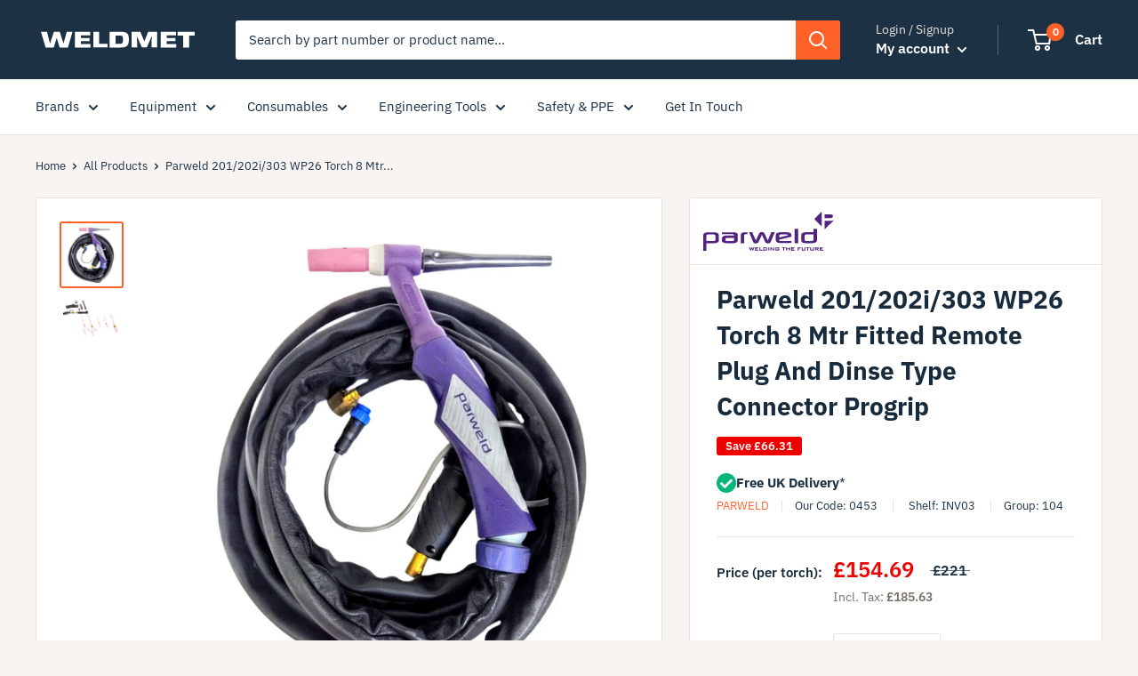

--- FILE ---
content_type: text/html; charset=utf-8
request_url: https://shop.weldmet.co.uk/products/0453
body_size: 34721
content:
<!doctype html>

<html class="no-js" lang="en">
  <head>
    <meta charset="utf-8">
    <meta name="viewport" content="width=device-width, initial-scale=1.0, height=device-height, minimum-scale=1.0, maximum-scale=5.0">
    <meta name="theme-color" content="#ff6128"><title>Parweld 201/202i/303 WP26 Torch 8 Mtr Fitted Remote Plug And Dinse Typ
        
</title><link rel="canonical" href="https://shop.weldmet.co.uk/products/0453"><link
        rel="shortcut icon"
        href="//shop.weldmet.co.uk/cdn/shop/files/weldmet_23f8771a-3f37-4450-a8ad-23c4affe4e2f_96x96.png?v=1614292923"
        type="image/png"><link
      rel="preload"
      as="style"
      href="//shop.weldmet.co.uk/cdn/shop/t/4/assets/theme.css?v=52108577286592448251682067075">
    <link
      rel="preload"
      as="script"
      href="//shop.weldmet.co.uk/cdn/shop/t/4/assets/theme.min.js?v=116761201341942993531680797206">
    <link rel="preconnect" href="https://cdn.shopify.com">
    <link rel="preconnect" href="https://fonts.shopifycdn.com">
    <link rel="dns-prefetch" href="https://productreviews.shopifycdn.com">
    <link rel="dns-prefetch" href="https://ajax.googleapis.com">
    <link rel="dns-prefetch" href="https://maps.googleapis.com">
    <link rel="dns-prefetch" href="https://maps.gstatic.com">

    <!-- Google tag (gtag.js) -->
    <script async src="https://www.googletagmanager.com/gtag/js?id=AW-535312163"></script>
    <script>
      window.dataLayer = window.dataLayer || [];
      function gtag() {
        dataLayer.push(arguments);
      }
      gtag('js', new Date());

      gtag('config', 'AW-535312163');
    </script>

    <meta property="og:type" content="product">
  <meta property="og:title" content="Parweld 201/202i/303 WP26 Torch 8 Mtr Fitted Remote Plug And Dinse Type Connector Progrip"><meta property="og:image" content="http://shop.weldmet.co.uk/cdn/shop/files/A88C01CA-F7F9-4091-8878-1C05756A8791.png?v=1718465380">
    <meta property="og:image:secure_url" content="https://shop.weldmet.co.uk/cdn/shop/files/A88C01CA-F7F9-4091-8878-1C05756A8791.png?v=1718465380">
    <meta property="og:image:width" content="1485">
    <meta property="og:image:height" content="1560"><meta property="product:price:amount" content="154.69">
  <meta property="product:price:currency" content="GBP"><meta property="og:url" content="https://shop.weldmet.co.uk/products/0453">
<meta property="og:site_name" content="Weldmet"><meta name="twitter:card" content="summary"><meta name="twitter:title" content="Parweld 201/202i/303 WP26 Torch 8 Mtr Fitted Remote Plug And Dinse Type Connector Progrip">
  <meta name="twitter:description" content="">
  <meta name="twitter:image" content="https://shop.weldmet.co.uk/cdn/shop/files/A88C01CA-F7F9-4091-8878-1C05756A8791_600x600_crop_center.png?v=1718465380">
    <link rel="preload" href="//shop.weldmet.co.uk/cdn/fonts/ibm_plex_sans/ibmplexsans_n7.a8d2465074d254d8c167d5599b02fc2f97912fc9.woff2" as="font" type="font/woff2" crossorigin>
<link rel="preload" href="//shop.weldmet.co.uk/cdn/fonts/ibm_plex_sans/ibmplexsans_n4.4633946c9236bd5cc5d0394ad07b807eb7ca1b32.woff2" as="font" type="font/woff2" crossorigin><link rel="preload" href="//shop.weldmet.co.uk/cdn/fonts/ibm_plex_sans/ibmplexsans_i7.25100a51254494cece6de9741984bfb7fb22bafb.woff2" as="font" type="font/woff2" crossorigin><link rel="preload" href="//shop.weldmet.co.uk/cdn/fonts/ibm_plex_sans/ibmplexsans_n7.a8d2465074d254d8c167d5599b02fc2f97912fc9.woff2" as="font" type="font/woff2" crossorigin><link rel="preload" href="//shop.weldmet.co.uk/cdn/fonts/ibm_plex_sans/ibmplexsans_i4.ef77720fc4c9ae616083d1ac737f976e4c15f75b.woff2" as="font" type="font/woff2" crossorigin><link rel="preload" href="//shop.weldmet.co.uk/cdn/fonts/ibm_plex_sans/ibmplexsans_i7.25100a51254494cece6de9741984bfb7fb22bafb.woff2" as="font" type="font/woff2" crossorigin><link rel="preload" href="//shop.weldmet.co.uk/cdn/fonts/ibm_plex_sans/ibmplexsans_n6.cfb7efcc4708d97b4883d9d89e924e81b54334c1.woff2" as="font" type="font/woff2" crossorigin><style>
  @font-face {
  font-family: "IBM Plex Sans";
  font-weight: 700;
  font-style: normal;
  font-display: fallback;
  src: url("//shop.weldmet.co.uk/cdn/fonts/ibm_plex_sans/ibmplexsans_n7.a8d2465074d254d8c167d5599b02fc2f97912fc9.woff2") format("woff2"),
       url("//shop.weldmet.co.uk/cdn/fonts/ibm_plex_sans/ibmplexsans_n7.75e7a78a86c7afd1eb5becd99b7802136f0ed528.woff") format("woff");
}

  @font-face {
  font-family: "IBM Plex Sans";
  font-weight: 400;
  font-style: normal;
  font-display: fallback;
  src: url("//shop.weldmet.co.uk/cdn/fonts/ibm_plex_sans/ibmplexsans_n4.4633946c9236bd5cc5d0394ad07b807eb7ca1b32.woff2") format("woff2"),
       url("//shop.weldmet.co.uk/cdn/fonts/ibm_plex_sans/ibmplexsans_n4.6c6923eb6151e62a09e8a1ff83eaa1ce2a563a30.woff") format("woff");
}

@font-face {
  font-family: "IBM Plex Sans";
  font-weight: 600;
  font-style: normal;
  font-display: fallback;
  src: url("//shop.weldmet.co.uk/cdn/fonts/ibm_plex_sans/ibmplexsans_n6.cfb7efcc4708d97b4883d9d89e924e81b54334c1.woff2") format("woff2"),
       url("//shop.weldmet.co.uk/cdn/fonts/ibm_plex_sans/ibmplexsans_n6.b56157147f51a11f7ba6c49b63ffcafb1da8eeea.woff") format("woff");
}

@font-face {
  font-family: "IBM Plex Sans";
  font-weight: 700;
  font-style: italic;
  font-display: fallback;
  src: url("//shop.weldmet.co.uk/cdn/fonts/ibm_plex_sans/ibmplexsans_i7.25100a51254494cece6de9741984bfb7fb22bafb.woff2") format("woff2"),
       url("//shop.weldmet.co.uk/cdn/fonts/ibm_plex_sans/ibmplexsans_i7.7da61352825d18bb0287d7bc79067d47efc4fdda.woff") format("woff");
}


  @font-face {
  font-family: "IBM Plex Sans";
  font-weight: 700;
  font-style: normal;
  font-display: fallback;
  src: url("//shop.weldmet.co.uk/cdn/fonts/ibm_plex_sans/ibmplexsans_n7.a8d2465074d254d8c167d5599b02fc2f97912fc9.woff2") format("woff2"),
       url("//shop.weldmet.co.uk/cdn/fonts/ibm_plex_sans/ibmplexsans_n7.75e7a78a86c7afd1eb5becd99b7802136f0ed528.woff") format("woff");
}

  @font-face {
  font-family: "IBM Plex Sans";
  font-weight: 400;
  font-style: italic;
  font-display: fallback;
  src: url("//shop.weldmet.co.uk/cdn/fonts/ibm_plex_sans/ibmplexsans_i4.ef77720fc4c9ae616083d1ac737f976e4c15f75b.woff2") format("woff2"),
       url("//shop.weldmet.co.uk/cdn/fonts/ibm_plex_sans/ibmplexsans_i4.76cc8914ac99481bd93e34f8998da7b57a578a71.woff") format("woff");
}

  @font-face {
  font-family: "IBM Plex Sans";
  font-weight: 700;
  font-style: italic;
  font-display: fallback;
  src: url("//shop.weldmet.co.uk/cdn/fonts/ibm_plex_sans/ibmplexsans_i7.25100a51254494cece6de9741984bfb7fb22bafb.woff2") format("woff2"),
       url("//shop.weldmet.co.uk/cdn/fonts/ibm_plex_sans/ibmplexsans_i7.7da61352825d18bb0287d7bc79067d47efc4fdda.woff") format("woff");
}


  :root {
    --default-text-font-size : 15px;
    --base-text-font-size    : 15px;
    --heading-font-family    : "IBM Plex Sans", sans-serif;
    --heading-font-weight    : 700;
    --heading-font-style     : normal;
    --text-font-family       : "IBM Plex Sans", sans-serif;
    --text-font-weight       : 400;
    --text-font-style        : normal;
    --text-font-bolder-weight: 600;
    --text-link-decoration   : underline;

    --text-color               : #1c3144;
    --text-color-rgb           : 28, 49, 68;
    --heading-color            : #172b3d;
    --border-color             : #e7e2de;
    --border-color-rgb         : 231, 226, 222;
    --form-border-color        : #dcd5cf;
    --accent-color             : #ff6128;
    --accent-color-rgb         : 255, 97, 40;
    --link-color               : #ff6128;
    --link-color-hover         : #da3a00;
    --background               : #f7f4f2;
    --secondary-background     : #ffffff;
    --secondary-background-rgb : 255, 255, 255;
    --accent-background        : rgba(255, 97, 40, 0.08);

    --error-color       : #f71b1b;
    --error-background  : rgba(247, 27, 27, 0.07);
    --success-color     : #48b448;
    --success-background: rgba(72, 180, 72, 0.11);

    --primary-button-background      : #ff6128;
    --primary-button-background-rgb  : 255, 97, 40;
    --primary-button-text-color      : #ffffff;
    --secondary-button-background    : #e6ecf1;
    --secondary-button-background-rgb: 230, 236, 241;
    --secondary-button-text-color    : #0e1922;

    --header-background      : #1c3144;
    --header-text-color      : #ffffff;
    --header-light-text-color: #e9e2dd;
    --header-border-color    : rgba(233, 226, 221, 0.3);
    --header-accent-color    : #ff6128;

    --flickity-arrow-color: #bcaea3;--product-on-sale-accent           : #ee0000;
    --product-on-sale-accent-rgb       : 238, 0, 0;
    --product-on-sale-color            : #ffffff;
    --product-in-stock-color           : #008a00;
    --product-low-stock-color          : #ee0000;
    --product-sold-out-color           : #d1d1d4;
    --product-custom-label-1-background: #ff6128;
    --product-custom-label-1-color     : #ffffff;
    --product-custom-label-2-background: #a95ebe;
    --product-custom-label-2-color     : #ffffff;
    --product-review-star-color        : #ffb647;

    --mobile-container-gutter : 20px;
    --desktop-container-gutter: 40px;
  }
</style>

<script>
  // IE11 does not have support for CSS variables, so we have to polyfill them
  if (!(((window || {}).CSS || {}).supports && window.CSS.supports('(--a: 0)'))) {
    const script = document.createElement('script');
    script.type = 'text/javascript';
    script.src = 'https://cdn.jsdelivr.net/npm/css-vars-ponyfill@2';
    script.onload = function() {
      cssVars({});
    };

    document.getElementsByTagName('head')[0].appendChild(script);
  }
</script>

    <script>window.performance && window.performance.mark && window.performance.mark('shopify.content_for_header.start');</script><meta id="shopify-digital-wallet" name="shopify-digital-wallet" content="/45847675042/digital_wallets/dialog">
<meta name="shopify-checkout-api-token" content="a10daba337905c54e01303256694def5">
<meta id="in-context-paypal-metadata" data-shop-id="45847675042" data-venmo-supported="false" data-environment="production" data-locale="en_US" data-paypal-v4="true" data-currency="GBP">
<link rel="alternate" type="application/json+oembed" href="https://shop.weldmet.co.uk/products/0453.oembed">
<script async="async" src="/checkouts/internal/preloads.js?locale=en-GB"></script>
<script id="apple-pay-shop-capabilities" type="application/json">{"shopId":45847675042,"countryCode":"GB","currencyCode":"GBP","merchantCapabilities":["supports3DS"],"merchantId":"gid:\/\/shopify\/Shop\/45847675042","merchantName":"Weldmet","requiredBillingContactFields":["postalAddress","email","phone"],"requiredShippingContactFields":["postalAddress","email","phone"],"shippingType":"shipping","supportedNetworks":["visa","maestro","masterCard"],"total":{"type":"pending","label":"Weldmet","amount":"1.00"},"shopifyPaymentsEnabled":true,"supportsSubscriptions":true}</script>
<script id="shopify-features" type="application/json">{"accessToken":"a10daba337905c54e01303256694def5","betas":["rich-media-storefront-analytics"],"domain":"shop.weldmet.co.uk","predictiveSearch":true,"shopId":45847675042,"locale":"en"}</script>
<script>var Shopify = Shopify || {};
Shopify.shop = "weldmet.myshopify.com";
Shopify.locale = "en";
Shopify.currency = {"active":"GBP","rate":"1.0"};
Shopify.country = "GB";
Shopify.theme = {"name":"weldify\/main","id":130202566818,"schema_name":"Warehouse","schema_version":"1.15.1","theme_store_id":null,"role":"main"};
Shopify.theme.handle = "null";
Shopify.theme.style = {"id":null,"handle":null};
Shopify.cdnHost = "shop.weldmet.co.uk/cdn";
Shopify.routes = Shopify.routes || {};
Shopify.routes.root = "/";</script>
<script type="module">!function(o){(o.Shopify=o.Shopify||{}).modules=!0}(window);</script>
<script>!function(o){function n(){var o=[];function n(){o.push(Array.prototype.slice.apply(arguments))}return n.q=o,n}var t=o.Shopify=o.Shopify||{};t.loadFeatures=n(),t.autoloadFeatures=n()}(window);</script>
<script id="shop-js-analytics" type="application/json">{"pageType":"product"}</script>
<script defer="defer" async type="module" src="//shop.weldmet.co.uk/cdn/shopifycloud/shop-js/modules/v2/client.init-shop-cart-sync_BT-GjEfc.en.esm.js"></script>
<script defer="defer" async type="module" src="//shop.weldmet.co.uk/cdn/shopifycloud/shop-js/modules/v2/chunk.common_D58fp_Oc.esm.js"></script>
<script defer="defer" async type="module" src="//shop.weldmet.co.uk/cdn/shopifycloud/shop-js/modules/v2/chunk.modal_xMitdFEc.esm.js"></script>
<script type="module">
  await import("//shop.weldmet.co.uk/cdn/shopifycloud/shop-js/modules/v2/client.init-shop-cart-sync_BT-GjEfc.en.esm.js");
await import("//shop.weldmet.co.uk/cdn/shopifycloud/shop-js/modules/v2/chunk.common_D58fp_Oc.esm.js");
await import("//shop.weldmet.co.uk/cdn/shopifycloud/shop-js/modules/v2/chunk.modal_xMitdFEc.esm.js");

  window.Shopify.SignInWithShop?.initShopCartSync?.({"fedCMEnabled":true,"windoidEnabled":true});

</script>
<script>(function() {
  var isLoaded = false;
  function asyncLoad() {
    if (isLoaded) return;
    isLoaded = true;
    var urls = ["https:\/\/client.crisp.chat\/l\/8471d05e-43ac-4ec2-ab08-22f187359955.js?shop=weldmet.myshopify.com"];
    for (var i = 0; i < urls.length; i++) {
      var s = document.createElement('script');
      s.type = 'text/javascript';
      s.async = true;
      s.src = urls[i];
      var x = document.getElementsByTagName('script')[0];
      x.parentNode.insertBefore(s, x);
    }
  };
  if(window.attachEvent) {
    window.attachEvent('onload', asyncLoad);
  } else {
    window.addEventListener('load', asyncLoad, false);
  }
})();</script>
<script id="__st">var __st={"a":45847675042,"offset":0,"reqid":"e086bc75-12d4-4ba9-9aca-18f08529ee4e-1769441238","pageurl":"shop.weldmet.co.uk\/products\/0453","u":"9e5b6760f771","p":"product","rtyp":"product","rid":5797642141858};</script>
<script>window.ShopifyPaypalV4VisibilityTracking = true;</script>
<script id="captcha-bootstrap">!function(){'use strict';const t='contact',e='account',n='new_comment',o=[[t,t],['blogs',n],['comments',n],[t,'customer']],c=[[e,'customer_login'],[e,'guest_login'],[e,'recover_customer_password'],[e,'create_customer']],r=t=>t.map((([t,e])=>`form[action*='/${t}']:not([data-nocaptcha='true']) input[name='form_type'][value='${e}']`)).join(','),a=t=>()=>t?[...document.querySelectorAll(t)].map((t=>t.form)):[];function s(){const t=[...o],e=r(t);return a(e)}const i='password',u='form_key',d=['recaptcha-v3-token','g-recaptcha-response','h-captcha-response',i],f=()=>{try{return window.sessionStorage}catch{return}},m='__shopify_v',_=t=>t.elements[u];function p(t,e,n=!1){try{const o=window.sessionStorage,c=JSON.parse(o.getItem(e)),{data:r}=function(t){const{data:e,action:n}=t;return t[m]||n?{data:e,action:n}:{data:t,action:n}}(c);for(const[e,n]of Object.entries(r))t.elements[e]&&(t.elements[e].value=n);n&&o.removeItem(e)}catch(o){console.error('form repopulation failed',{error:o})}}const l='form_type',E='cptcha';function T(t){t.dataset[E]=!0}const w=window,h=w.document,L='Shopify',v='ce_forms',y='captcha';let A=!1;((t,e)=>{const n=(g='f06e6c50-85a8-45c8-87d0-21a2b65856fe',I='https://cdn.shopify.com/shopifycloud/storefront-forms-hcaptcha/ce_storefront_forms_captcha_hcaptcha.v1.5.2.iife.js',D={infoText:'Protected by hCaptcha',privacyText:'Privacy',termsText:'Terms'},(t,e,n)=>{const o=w[L][v],c=o.bindForm;if(c)return c(t,g,e,D).then(n);var r;o.q.push([[t,g,e,D],n]),r=I,A||(h.body.append(Object.assign(h.createElement('script'),{id:'captcha-provider',async:!0,src:r})),A=!0)});var g,I,D;w[L]=w[L]||{},w[L][v]=w[L][v]||{},w[L][v].q=[],w[L][y]=w[L][y]||{},w[L][y].protect=function(t,e){n(t,void 0,e),T(t)},Object.freeze(w[L][y]),function(t,e,n,w,h,L){const[v,y,A,g]=function(t,e,n){const i=e?o:[],u=t?c:[],d=[...i,...u],f=r(d),m=r(i),_=r(d.filter((([t,e])=>n.includes(e))));return[a(f),a(m),a(_),s()]}(w,h,L),I=t=>{const e=t.target;return e instanceof HTMLFormElement?e:e&&e.form},D=t=>v().includes(t);t.addEventListener('submit',(t=>{const e=I(t);if(!e)return;const n=D(e)&&!e.dataset.hcaptchaBound&&!e.dataset.recaptchaBound,o=_(e),c=g().includes(e)&&(!o||!o.value);(n||c)&&t.preventDefault(),c&&!n&&(function(t){try{if(!f())return;!function(t){const e=f();if(!e)return;const n=_(t);if(!n)return;const o=n.value;o&&e.removeItem(o)}(t);const e=Array.from(Array(32),(()=>Math.random().toString(36)[2])).join('');!function(t,e){_(t)||t.append(Object.assign(document.createElement('input'),{type:'hidden',name:u})),t.elements[u].value=e}(t,e),function(t,e){const n=f();if(!n)return;const o=[...t.querySelectorAll(`input[type='${i}']`)].map((({name:t})=>t)),c=[...d,...o],r={};for(const[a,s]of new FormData(t).entries())c.includes(a)||(r[a]=s);n.setItem(e,JSON.stringify({[m]:1,action:t.action,data:r}))}(t,e)}catch(e){console.error('failed to persist form',e)}}(e),e.submit())}));const S=(t,e)=>{t&&!t.dataset[E]&&(n(t,e.some((e=>e===t))),T(t))};for(const o of['focusin','change'])t.addEventListener(o,(t=>{const e=I(t);D(e)&&S(e,y())}));const B=e.get('form_key'),M=e.get(l),P=B&&M;t.addEventListener('DOMContentLoaded',(()=>{const t=y();if(P)for(const e of t)e.elements[l].value===M&&p(e,B);[...new Set([...A(),...v().filter((t=>'true'===t.dataset.shopifyCaptcha))])].forEach((e=>S(e,t)))}))}(h,new URLSearchParams(w.location.search),n,t,e,['guest_login'])})(!0,!0)}();</script>
<script integrity="sha256-4kQ18oKyAcykRKYeNunJcIwy7WH5gtpwJnB7kiuLZ1E=" data-source-attribution="shopify.loadfeatures" defer="defer" src="//shop.weldmet.co.uk/cdn/shopifycloud/storefront/assets/storefront/load_feature-a0a9edcb.js" crossorigin="anonymous"></script>
<script data-source-attribution="shopify.dynamic_checkout.dynamic.init">var Shopify=Shopify||{};Shopify.PaymentButton=Shopify.PaymentButton||{isStorefrontPortableWallets:!0,init:function(){window.Shopify.PaymentButton.init=function(){};var t=document.createElement("script");t.src="https://shop.weldmet.co.uk/cdn/shopifycloud/portable-wallets/latest/portable-wallets.en.js",t.type="module",document.head.appendChild(t)}};
</script>
<script data-source-attribution="shopify.dynamic_checkout.buyer_consent">
  function portableWalletsHideBuyerConsent(e){var t=document.getElementById("shopify-buyer-consent"),n=document.getElementById("shopify-subscription-policy-button");t&&n&&(t.classList.add("hidden"),t.setAttribute("aria-hidden","true"),n.removeEventListener("click",e))}function portableWalletsShowBuyerConsent(e){var t=document.getElementById("shopify-buyer-consent"),n=document.getElementById("shopify-subscription-policy-button");t&&n&&(t.classList.remove("hidden"),t.removeAttribute("aria-hidden"),n.addEventListener("click",e))}window.Shopify?.PaymentButton&&(window.Shopify.PaymentButton.hideBuyerConsent=portableWalletsHideBuyerConsent,window.Shopify.PaymentButton.showBuyerConsent=portableWalletsShowBuyerConsent);
</script>
<script data-source-attribution="shopify.dynamic_checkout.cart.bootstrap">document.addEventListener("DOMContentLoaded",(function(){function t(){return document.querySelector("shopify-accelerated-checkout-cart, shopify-accelerated-checkout")}if(t())Shopify.PaymentButton.init();else{new MutationObserver((function(e,n){t()&&(Shopify.PaymentButton.init(),n.disconnect())})).observe(document.body,{childList:!0,subtree:!0})}}));
</script>
<link id="shopify-accelerated-checkout-styles" rel="stylesheet" media="screen" href="https://shop.weldmet.co.uk/cdn/shopifycloud/portable-wallets/latest/accelerated-checkout-backwards-compat.css" crossorigin="anonymous">
<style id="shopify-accelerated-checkout-cart">
        #shopify-buyer-consent {
  margin-top: 1em;
  display: inline-block;
  width: 100%;
}

#shopify-buyer-consent.hidden {
  display: none;
}

#shopify-subscription-policy-button {
  background: none;
  border: none;
  padding: 0;
  text-decoration: underline;
  font-size: inherit;
  cursor: pointer;
}

#shopify-subscription-policy-button::before {
  box-shadow: none;
}

      </style>

<script>window.performance && window.performance.mark && window.performance.mark('shopify.content_for_header.end');</script>

    <link rel="stylesheet" href="//shop.weldmet.co.uk/cdn/shop/t/4/assets/theme.css?v=52108577286592448251682067075">
    <link rel="stylesheet" href="//shop.weldmet.co.uk/cdn/shop/t/4/assets/tailwind.css?v=64155608460124347741754595112">

    <script src="https://kit.fontawesome.com/225e38861d.js" crossorigin="anonymous"></script>

      
  <script type="application/ld+json">
  {
    "@context": "http://schema.org",
    "@type": "Product",
    "offers": [{
          "@type": "Offer",
          "name": "Default Title",
          "availability":"https://schema.org/InStock",
          "price": 154.69,
          "priceCurrency": "GBP",
          "priceValidUntil": "2026-02-05","sku": "0453","url": "/products/0453?variant=43263795429538"
        }
],
    "brand": {
      "name": "Parweld"
    },
    "name": "Parweld 201\/202i\/303 WP26 Torch 8 Mtr Fitted Remote Plug And Dinse Type Connector Progrip",
    "description": "",
    "category": "Machines Parweld (104)",
    "url": "/products/0453",
    "sku": "0453",
    "image": {
      "@type": "ImageObject",
      "url": "https://shop.weldmet.co.uk/cdn/shop/files/A88C01CA-F7F9-4091-8878-1C05756A8791_1024x.png?v=1718465380",
      "image": "https://shop.weldmet.co.uk/cdn/shop/files/A88C01CA-F7F9-4091-8878-1C05756A8791_1024x.png?v=1718465380",
      "name": "Parweld 201\/202i\/303 WP26 Torch 8 Mtr Fitted Remote Plug And Dinse Type Connector Progrip [0453]",
      "width": "1024",
      "height": "1024"
    }
  }
  </script>



  <script type="application/ld+json">
  {
    "@context": "http://schema.org",
    "@type": "BreadcrumbList",
  "itemListElement": [{
      "@type": "ListItem",
      "position": 1,
      "name": "Home",
      "item": "https://shop.weldmet.co.uk"
    },{
          "@type": "ListItem",
          "position": 2,
          "name": "Parweld 201\/202i\/303 WP26 Torch 8 Mtr Fitted Remote Plug And Dinse Type Connector Progrip",
          "item": "https://shop.weldmet.co.uk/products/0453"
        }]
  }
  </script>


      <script>
        // This allows to expose several variables to the global scope, to be used in scripts
        window.theme = {
          pageType: "product",
          cartCount: 0,
          moneyFormat: "£{{amount}}",
          moneyWithCurrencyFormat: "£{{amount}} GBP",
          showDiscount:true
          ,
          discountMode: "percentage",
          searchMode: "product",
          cartType: "drawer"
        };

        window.routes = {
          rootUrl: "\/",
          cartUrl: "\/cart",
          cartAddUrl: "\/cart\/add",
          cartChangeUrl: "\/cart\/change",
          searchUrl: "\/search",
          productRecommendationsUrl: "\/recommendations\/products"
        };

        window.languages = {
          collectionOnSaleLabel: "Save {{savings}}",
          productFormUnavailable: "Unavailable",
          productFormAddToCart:
            "Add to cart"
          ,
          productFormSoldOut: "Sold out",
          shippingEstimatorNoResults: "No shipping could be found for your address.",
          shippingEstimatorOneResult: "There is one shipping rate for your address:",
          shippingEstimatorMultipleResults: "There are {{count}} shipping rates for your address:",
          shippingEstimatorErrors: "There are some errors:"
        };

        window.lazySizesConfig = {
          loadHidden: false,
          hFac: 0.8,
          expFactor: 3,
          customMedia: {
            '--phone': '(max-width: 640px)',
            '--tablet': '(min-width: 641px) and (max-width: 1023px)',
            '--lap': '(min-width: 1024px)'
          }
        };

        document.documentElement.className = document.documentElement.className.replace('no-js', 'js');
      </script><script src="https://cdn.jsdelivr.net/npm/litepicker@2.0.11/dist/bundle.js" defer></script><script src="//unpkg.com/alpinejs" defer></script>
      <script src="//shop.weldmet.co.uk/cdn/shop/t/4/assets/theme.min.js?v=116761201341942993531680797206" defer></script>
      <script src="//shop.weldmet.co.uk/cdn/shop/t/4/assets/custom.js?v=33169158364536293951659193278" defer></script><script>
          (function() {
            window.onpageshow = function() {

// We force re-freshing the cart content onpageshow, as most browsers will serve a cache copy when hitting the
// back button, which cause staled data
              document.documentElement.dispatchEvent(new CustomEvent('cart:refresh', {
                bubbles: true,
                detail: {
                  scrollToTop: false
                }
              }));
            };
          })();
        </script><!-- PriceSpider Pixel Implementation -->
      <script async src="//cdn.pricespider.com/pathinsights/ps-pi-ps.min.js"></script>
      <script>
        var pSgetUrlParameter = function(name) {
          name = name.replace(/[\[]/, '\\[').replace(/[\]]/, '\\]');
          var regex = new RegExp('[\\?&]' + name + '=([^&#]*)');
          var results = regex.exec(location.search);
          return results === null
            ? ''
            : decodeURIComponent(results[1].replace(/\+/g, ' '));
        };
        var pSsetCookie = function(value) {
          pswtb.purchaseTracking.setCookie(value);
          document.cookie = "pswtb.psrid=" + value;
        }
      </script>

      <!-- PriceSpider end -->
    <link href="https://monorail-edge.shopifysvc.com" rel="dns-prefetch">
<script>(function(){if ("sendBeacon" in navigator && "performance" in window) {try {var session_token_from_headers = performance.getEntriesByType('navigation')[0].serverTiming.find(x => x.name == '_s').description;} catch {var session_token_from_headers = undefined;}var session_cookie_matches = document.cookie.match(/_shopify_s=([^;]*)/);var session_token_from_cookie = session_cookie_matches && session_cookie_matches.length === 2 ? session_cookie_matches[1] : "";var session_token = session_token_from_headers || session_token_from_cookie || "";function handle_abandonment_event(e) {var entries = performance.getEntries().filter(function(entry) {return /monorail-edge.shopifysvc.com/.test(entry.name);});if (!window.abandonment_tracked && entries.length === 0) {window.abandonment_tracked = true;var currentMs = Date.now();var navigation_start = performance.timing.navigationStart;var payload = {shop_id: 45847675042,url: window.location.href,navigation_start,duration: currentMs - navigation_start,session_token,page_type: "product"};window.navigator.sendBeacon("https://monorail-edge.shopifysvc.com/v1/produce", JSON.stringify({schema_id: "online_store_buyer_site_abandonment/1.1",payload: payload,metadata: {event_created_at_ms: currentMs,event_sent_at_ms: currentMs}}));}}window.addEventListener('pagehide', handle_abandonment_event);}}());</script>
<script id="web-pixels-manager-setup">(function e(e,d,r,n,o){if(void 0===o&&(o={}),!Boolean(null===(a=null===(i=window.Shopify)||void 0===i?void 0:i.analytics)||void 0===a?void 0:a.replayQueue)){var i,a;window.Shopify=window.Shopify||{};var t=window.Shopify;t.analytics=t.analytics||{};var s=t.analytics;s.replayQueue=[],s.publish=function(e,d,r){return s.replayQueue.push([e,d,r]),!0};try{self.performance.mark("wpm:start")}catch(e){}var l=function(){var e={modern:/Edge?\/(1{2}[4-9]|1[2-9]\d|[2-9]\d{2}|\d{4,})\.\d+(\.\d+|)|Firefox\/(1{2}[4-9]|1[2-9]\d|[2-9]\d{2}|\d{4,})\.\d+(\.\d+|)|Chrom(ium|e)\/(9{2}|\d{3,})\.\d+(\.\d+|)|(Maci|X1{2}).+ Version\/(15\.\d+|(1[6-9]|[2-9]\d|\d{3,})\.\d+)([,.]\d+|)( \(\w+\)|)( Mobile\/\w+|) Safari\/|Chrome.+OPR\/(9{2}|\d{3,})\.\d+\.\d+|(CPU[ +]OS|iPhone[ +]OS|CPU[ +]iPhone|CPU IPhone OS|CPU iPad OS)[ +]+(15[._]\d+|(1[6-9]|[2-9]\d|\d{3,})[._]\d+)([._]\d+|)|Android:?[ /-](13[3-9]|1[4-9]\d|[2-9]\d{2}|\d{4,})(\.\d+|)(\.\d+|)|Android.+Firefox\/(13[5-9]|1[4-9]\d|[2-9]\d{2}|\d{4,})\.\d+(\.\d+|)|Android.+Chrom(ium|e)\/(13[3-9]|1[4-9]\d|[2-9]\d{2}|\d{4,})\.\d+(\.\d+|)|SamsungBrowser\/([2-9]\d|\d{3,})\.\d+/,legacy:/Edge?\/(1[6-9]|[2-9]\d|\d{3,})\.\d+(\.\d+|)|Firefox\/(5[4-9]|[6-9]\d|\d{3,})\.\d+(\.\d+|)|Chrom(ium|e)\/(5[1-9]|[6-9]\d|\d{3,})\.\d+(\.\d+|)([\d.]+$|.*Safari\/(?![\d.]+ Edge\/[\d.]+$))|(Maci|X1{2}).+ Version\/(10\.\d+|(1[1-9]|[2-9]\d|\d{3,})\.\d+)([,.]\d+|)( \(\w+\)|)( Mobile\/\w+|) Safari\/|Chrome.+OPR\/(3[89]|[4-9]\d|\d{3,})\.\d+\.\d+|(CPU[ +]OS|iPhone[ +]OS|CPU[ +]iPhone|CPU IPhone OS|CPU iPad OS)[ +]+(10[._]\d+|(1[1-9]|[2-9]\d|\d{3,})[._]\d+)([._]\d+|)|Android:?[ /-](13[3-9]|1[4-9]\d|[2-9]\d{2}|\d{4,})(\.\d+|)(\.\d+|)|Mobile Safari.+OPR\/([89]\d|\d{3,})\.\d+\.\d+|Android.+Firefox\/(13[5-9]|1[4-9]\d|[2-9]\d{2}|\d{4,})\.\d+(\.\d+|)|Android.+Chrom(ium|e)\/(13[3-9]|1[4-9]\d|[2-9]\d{2}|\d{4,})\.\d+(\.\d+|)|Android.+(UC? ?Browser|UCWEB|U3)[ /]?(15\.([5-9]|\d{2,})|(1[6-9]|[2-9]\d|\d{3,})\.\d+)\.\d+|SamsungBrowser\/(5\.\d+|([6-9]|\d{2,})\.\d+)|Android.+MQ{2}Browser\/(14(\.(9|\d{2,})|)|(1[5-9]|[2-9]\d|\d{3,})(\.\d+|))(\.\d+|)|K[Aa][Ii]OS\/(3\.\d+|([4-9]|\d{2,})\.\d+)(\.\d+|)/},d=e.modern,r=e.legacy,n=navigator.userAgent;return n.match(d)?"modern":n.match(r)?"legacy":"unknown"}(),u="modern"===l?"modern":"legacy",c=(null!=n?n:{modern:"",legacy:""})[u],f=function(e){return[e.baseUrl,"/wpm","/b",e.hashVersion,"modern"===e.buildTarget?"m":"l",".js"].join("")}({baseUrl:d,hashVersion:r,buildTarget:u}),m=function(e){var d=e.version,r=e.bundleTarget,n=e.surface,o=e.pageUrl,i=e.monorailEndpoint;return{emit:function(e){var a=e.status,t=e.errorMsg,s=(new Date).getTime(),l=JSON.stringify({metadata:{event_sent_at_ms:s},events:[{schema_id:"web_pixels_manager_load/3.1",payload:{version:d,bundle_target:r,page_url:o,status:a,surface:n,error_msg:t},metadata:{event_created_at_ms:s}}]});if(!i)return console&&console.warn&&console.warn("[Web Pixels Manager] No Monorail endpoint provided, skipping logging."),!1;try{return self.navigator.sendBeacon.bind(self.navigator)(i,l)}catch(e){}var u=new XMLHttpRequest;try{return u.open("POST",i,!0),u.setRequestHeader("Content-Type","text/plain"),u.send(l),!0}catch(e){return console&&console.warn&&console.warn("[Web Pixels Manager] Got an unhandled error while logging to Monorail."),!1}}}}({version:r,bundleTarget:l,surface:e.surface,pageUrl:self.location.href,monorailEndpoint:e.monorailEndpoint});try{o.browserTarget=l,function(e){var d=e.src,r=e.async,n=void 0===r||r,o=e.onload,i=e.onerror,a=e.sri,t=e.scriptDataAttributes,s=void 0===t?{}:t,l=document.createElement("script"),u=document.querySelector("head"),c=document.querySelector("body");if(l.async=n,l.src=d,a&&(l.integrity=a,l.crossOrigin="anonymous"),s)for(var f in s)if(Object.prototype.hasOwnProperty.call(s,f))try{l.dataset[f]=s[f]}catch(e){}if(o&&l.addEventListener("load",o),i&&l.addEventListener("error",i),u)u.appendChild(l);else{if(!c)throw new Error("Did not find a head or body element to append the script");c.appendChild(l)}}({src:f,async:!0,onload:function(){if(!function(){var e,d;return Boolean(null===(d=null===(e=window.Shopify)||void 0===e?void 0:e.analytics)||void 0===d?void 0:d.initialized)}()){var d=window.webPixelsManager.init(e)||void 0;if(d){var r=window.Shopify.analytics;r.replayQueue.forEach((function(e){var r=e[0],n=e[1],o=e[2];d.publishCustomEvent(r,n,o)})),r.replayQueue=[],r.publish=d.publishCustomEvent,r.visitor=d.visitor,r.initialized=!0}}},onerror:function(){return m.emit({status:"failed",errorMsg:"".concat(f," has failed to load")})},sri:function(e){var d=/^sha384-[A-Za-z0-9+/=]+$/;return"string"==typeof e&&d.test(e)}(c)?c:"",scriptDataAttributes:o}),m.emit({status:"loading"})}catch(e){m.emit({status:"failed",errorMsg:(null==e?void 0:e.message)||"Unknown error"})}}})({shopId: 45847675042,storefrontBaseUrl: "https://shop.weldmet.co.uk",extensionsBaseUrl: "https://extensions.shopifycdn.com/cdn/shopifycloud/web-pixels-manager",monorailEndpoint: "https://monorail-edge.shopifysvc.com/unstable/produce_batch",surface: "storefront-renderer",enabledBetaFlags: ["2dca8a86"],webPixelsConfigList: [{"id":"shopify-app-pixel","configuration":"{}","eventPayloadVersion":"v1","runtimeContext":"STRICT","scriptVersion":"0450","apiClientId":"shopify-pixel","type":"APP","privacyPurposes":["ANALYTICS","MARKETING"]},{"id":"shopify-custom-pixel","eventPayloadVersion":"v1","runtimeContext":"LAX","scriptVersion":"0450","apiClientId":"shopify-pixel","type":"CUSTOM","privacyPurposes":["ANALYTICS","MARKETING"]}],isMerchantRequest: false,initData: {"shop":{"name":"Weldmet","paymentSettings":{"currencyCode":"GBP"},"myshopifyDomain":"weldmet.myshopify.com","countryCode":"GB","storefrontUrl":"https:\/\/shop.weldmet.co.uk"},"customer":null,"cart":null,"checkout":null,"productVariants":[{"price":{"amount":154.69,"currencyCode":"GBP"},"product":{"title":"Parweld 201\/202i\/303 WP26 Torch 8 Mtr Fitted Remote Plug And Dinse Type Connector Progrip [0453]","vendor":"Parweld","id":"5797642141858","untranslatedTitle":"Parweld 201\/202i\/303 WP26 Torch 8 Mtr Fitted Remote Plug And Dinse Type Connector Progrip [0453]","url":"\/products\/0453","type":"Machines Parweld (104)"},"id":"43263795429538","image":{"src":"\/\/shop.weldmet.co.uk\/cdn\/shop\/files\/A88C01CA-F7F9-4091-8878-1C05756A8791.png?v=1718465380"},"sku":"0453","title":"Default Title","untranslatedTitle":"Default Title"}],"purchasingCompany":null},},"https://shop.weldmet.co.uk/cdn","fcfee988w5aeb613cpc8e4bc33m6693e112",{"modern":"","legacy":""},{"shopId":"45847675042","storefrontBaseUrl":"https:\/\/shop.weldmet.co.uk","extensionBaseUrl":"https:\/\/extensions.shopifycdn.com\/cdn\/shopifycloud\/web-pixels-manager","surface":"storefront-renderer","enabledBetaFlags":"[\"2dca8a86\"]","isMerchantRequest":"false","hashVersion":"fcfee988w5aeb613cpc8e4bc33m6693e112","publish":"custom","events":"[[\"page_viewed\",{}],[\"product_viewed\",{\"productVariant\":{\"price\":{\"amount\":154.69,\"currencyCode\":\"GBP\"},\"product\":{\"title\":\"Parweld 201\/202i\/303 WP26 Torch 8 Mtr Fitted Remote Plug And Dinse Type Connector Progrip [0453]\",\"vendor\":\"Parweld\",\"id\":\"5797642141858\",\"untranslatedTitle\":\"Parweld 201\/202i\/303 WP26 Torch 8 Mtr Fitted Remote Plug And Dinse Type Connector Progrip [0453]\",\"url\":\"\/products\/0453\",\"type\":\"Machines Parweld (104)\"},\"id\":\"43263795429538\",\"image\":{\"src\":\"\/\/shop.weldmet.co.uk\/cdn\/shop\/files\/A88C01CA-F7F9-4091-8878-1C05756A8791.png?v=1718465380\"},\"sku\":\"0453\",\"title\":\"Default Title\",\"untranslatedTitle\":\"Default Title\"}}]]"});</script><script>
  window.ShopifyAnalytics = window.ShopifyAnalytics || {};
  window.ShopifyAnalytics.meta = window.ShopifyAnalytics.meta || {};
  window.ShopifyAnalytics.meta.currency = 'GBP';
  var meta = {"product":{"id":5797642141858,"gid":"gid:\/\/shopify\/Product\/5797642141858","vendor":"Parweld","type":"Machines Parweld (104)","handle":"0453","variants":[{"id":43263795429538,"price":15469,"name":"Parweld 201\/202i\/303 WP26 Torch 8 Mtr Fitted Remote Plug And Dinse Type Connector Progrip [0453]","public_title":null,"sku":"0453"}],"remote":false},"page":{"pageType":"product","resourceType":"product","resourceId":5797642141858,"requestId":"e086bc75-12d4-4ba9-9aca-18f08529ee4e-1769441238"}};
  for (var attr in meta) {
    window.ShopifyAnalytics.meta[attr] = meta[attr];
  }
</script>
<script class="analytics">
  (function () {
    var customDocumentWrite = function(content) {
      var jquery = null;

      if (window.jQuery) {
        jquery = window.jQuery;
      } else if (window.Checkout && window.Checkout.$) {
        jquery = window.Checkout.$;
      }

      if (jquery) {
        jquery('body').append(content);
      }
    };

    var hasLoggedConversion = function(token) {
      if (token) {
        return document.cookie.indexOf('loggedConversion=' + token) !== -1;
      }
      return false;
    }

    var setCookieIfConversion = function(token) {
      if (token) {
        var twoMonthsFromNow = new Date(Date.now());
        twoMonthsFromNow.setMonth(twoMonthsFromNow.getMonth() + 2);

        document.cookie = 'loggedConversion=' + token + '; expires=' + twoMonthsFromNow;
      }
    }

    var trekkie = window.ShopifyAnalytics.lib = window.trekkie = window.trekkie || [];
    if (trekkie.integrations) {
      return;
    }
    trekkie.methods = [
      'identify',
      'page',
      'ready',
      'track',
      'trackForm',
      'trackLink'
    ];
    trekkie.factory = function(method) {
      return function() {
        var args = Array.prototype.slice.call(arguments);
        args.unshift(method);
        trekkie.push(args);
        return trekkie;
      };
    };
    for (var i = 0; i < trekkie.methods.length; i++) {
      var key = trekkie.methods[i];
      trekkie[key] = trekkie.factory(key);
    }
    trekkie.load = function(config) {
      trekkie.config = config || {};
      trekkie.config.initialDocumentCookie = document.cookie;
      var first = document.getElementsByTagName('script')[0];
      var script = document.createElement('script');
      script.type = 'text/javascript';
      script.onerror = function(e) {
        var scriptFallback = document.createElement('script');
        scriptFallback.type = 'text/javascript';
        scriptFallback.onerror = function(error) {
                var Monorail = {
      produce: function produce(monorailDomain, schemaId, payload) {
        var currentMs = new Date().getTime();
        var event = {
          schema_id: schemaId,
          payload: payload,
          metadata: {
            event_created_at_ms: currentMs,
            event_sent_at_ms: currentMs
          }
        };
        return Monorail.sendRequest("https://" + monorailDomain + "/v1/produce", JSON.stringify(event));
      },
      sendRequest: function sendRequest(endpointUrl, payload) {
        // Try the sendBeacon API
        if (window && window.navigator && typeof window.navigator.sendBeacon === 'function' && typeof window.Blob === 'function' && !Monorail.isIos12()) {
          var blobData = new window.Blob([payload], {
            type: 'text/plain'
          });

          if (window.navigator.sendBeacon(endpointUrl, blobData)) {
            return true;
          } // sendBeacon was not successful

        } // XHR beacon

        var xhr = new XMLHttpRequest();

        try {
          xhr.open('POST', endpointUrl);
          xhr.setRequestHeader('Content-Type', 'text/plain');
          xhr.send(payload);
        } catch (e) {
          console.log(e);
        }

        return false;
      },
      isIos12: function isIos12() {
        return window.navigator.userAgent.lastIndexOf('iPhone; CPU iPhone OS 12_') !== -1 || window.navigator.userAgent.lastIndexOf('iPad; CPU OS 12_') !== -1;
      }
    };
    Monorail.produce('monorail-edge.shopifysvc.com',
      'trekkie_storefront_load_errors/1.1',
      {shop_id: 45847675042,
      theme_id: 130202566818,
      app_name: "storefront",
      context_url: window.location.href,
      source_url: "//shop.weldmet.co.uk/cdn/s/trekkie.storefront.8d95595f799fbf7e1d32231b9a28fd43b70c67d3.min.js"});

        };
        scriptFallback.async = true;
        scriptFallback.src = '//shop.weldmet.co.uk/cdn/s/trekkie.storefront.8d95595f799fbf7e1d32231b9a28fd43b70c67d3.min.js';
        first.parentNode.insertBefore(scriptFallback, first);
      };
      script.async = true;
      script.src = '//shop.weldmet.co.uk/cdn/s/trekkie.storefront.8d95595f799fbf7e1d32231b9a28fd43b70c67d3.min.js';
      first.parentNode.insertBefore(script, first);
    };
    trekkie.load(
      {"Trekkie":{"appName":"storefront","development":false,"defaultAttributes":{"shopId":45847675042,"isMerchantRequest":null,"themeId":130202566818,"themeCityHash":"7266772373520795462","contentLanguage":"en","currency":"GBP","eventMetadataId":"496df469-6cd7-4ff7-b1c4-c356a6eed729"},"isServerSideCookieWritingEnabled":true,"monorailRegion":"shop_domain","enabledBetaFlags":["65f19447"]},"Session Attribution":{},"S2S":{"facebookCapiEnabled":false,"source":"trekkie-storefront-renderer","apiClientId":580111}}
    );

    var loaded = false;
    trekkie.ready(function() {
      if (loaded) return;
      loaded = true;

      window.ShopifyAnalytics.lib = window.trekkie;

      var originalDocumentWrite = document.write;
      document.write = customDocumentWrite;
      try { window.ShopifyAnalytics.merchantGoogleAnalytics.call(this); } catch(error) {};
      document.write = originalDocumentWrite;

      window.ShopifyAnalytics.lib.page(null,{"pageType":"product","resourceType":"product","resourceId":5797642141858,"requestId":"e086bc75-12d4-4ba9-9aca-18f08529ee4e-1769441238","shopifyEmitted":true});

      var match = window.location.pathname.match(/checkouts\/(.+)\/(thank_you|post_purchase)/)
      var token = match? match[1]: undefined;
      if (!hasLoggedConversion(token)) {
        setCookieIfConversion(token);
        window.ShopifyAnalytics.lib.track("Viewed Product",{"currency":"GBP","variantId":43263795429538,"productId":5797642141858,"productGid":"gid:\/\/shopify\/Product\/5797642141858","name":"Parweld 201\/202i\/303 WP26 Torch 8 Mtr Fitted Remote Plug And Dinse Type Connector Progrip [0453]","price":"154.69","sku":"0453","brand":"Parweld","variant":null,"category":"Machines Parweld (104)","nonInteraction":true,"remote":false},undefined,undefined,{"shopifyEmitted":true});
      window.ShopifyAnalytics.lib.track("monorail:\/\/trekkie_storefront_viewed_product\/1.1",{"currency":"GBP","variantId":43263795429538,"productId":5797642141858,"productGid":"gid:\/\/shopify\/Product\/5797642141858","name":"Parweld 201\/202i\/303 WP26 Torch 8 Mtr Fitted Remote Plug And Dinse Type Connector Progrip [0453]","price":"154.69","sku":"0453","brand":"Parweld","variant":null,"category":"Machines Parweld (104)","nonInteraction":true,"remote":false,"referer":"https:\/\/shop.weldmet.co.uk\/products\/0453"});
      }
    });


        var eventsListenerScript = document.createElement('script');
        eventsListenerScript.async = true;
        eventsListenerScript.src = "//shop.weldmet.co.uk/cdn/shopifycloud/storefront/assets/shop_events_listener-3da45d37.js";
        document.getElementsByTagName('head')[0].appendChild(eventsListenerScript);

})();</script>
  <script>
  if (!window.ga || (window.ga && typeof window.ga !== 'function')) {
    window.ga = function ga() {
      (window.ga.q = window.ga.q || []).push(arguments);
      if (window.Shopify && window.Shopify.analytics && typeof window.Shopify.analytics.publish === 'function') {
        window.Shopify.analytics.publish("ga_stub_called", {}, {sendTo: "google_osp_migration"});
      }
      console.error("Shopify's Google Analytics stub called with:", Array.from(arguments), "\nSee https://help.shopify.com/manual/promoting-marketing/pixels/pixel-migration#google for more information.");
    };
    if (window.Shopify && window.Shopify.analytics && typeof window.Shopify.analytics.publish === 'function') {
      window.Shopify.analytics.publish("ga_stub_initialized", {}, {sendTo: "google_osp_migration"});
    }
  }
</script>
<script
  defer
  src="https://shop.weldmet.co.uk/cdn/shopifycloud/perf-kit/shopify-perf-kit-3.0.4.min.js"
  data-application="storefront-renderer"
  data-shop-id="45847675042"
  data-render-region="gcp-us-east1"
  data-page-type="product"
  data-theme-instance-id="130202566818"
  data-theme-name="Warehouse"
  data-theme-version="1.15.1"
  data-monorail-region="shop_domain"
  data-resource-timing-sampling-rate="10"
  data-shs="true"
  data-shs-beacon="true"
  data-shs-export-with-fetch="true"
  data-shs-logs-sample-rate="1"
  data-shs-beacon-endpoint="https://shop.weldmet.co.uk/api/collect"
></script>
</head>

    <body class="warehouse--v1 features--animate-zoom template-product " data-instant-intensity="viewport">
      <a href="#main" class="visually-hidden skip-to-content">Skip to content</a>
      <span class="loading-bar"></span>

      <div id="shopify-section-announcement-bar" class="shopify-section"></div>
<div id="shopify-section-popups" class="shopify-section"><div data-section-id="popups" data-section-type="popups"></div>

</div>
<div id="shopify-section-header" class="shopify-section shopify-section__header"><section data-section-id="header" data-section-type="header" data-section-settings='{
  "navigationLayout": "inline",
  "desktopOpenTrigger": "hover",
  "useStickyHeader": false
}'>
  <header class="header header--inline header--search-expanded" role="banner">
    <div class="container">
      <div class="header__inner"><nav class="header__mobile-nav hidden-lap-and-up">
            <button class="header__mobile-nav-toggle icon-state touch-area" data-action="toggle-menu" aria-expanded="false" aria-haspopup="true" aria-controls="mobile-menu" aria-label="Open menu">
              <span class="icon-state__primary"><svg focusable="false" class="icon inline icon--hamburger-mobile" viewBox="0 0 20 16" role="presentation">
      <path d="M0 14h20v2H0v-2zM0 0h20v2H0V0zm0 7h20v2H0V7z" fill="currentColor" fill-rule="evenodd"></path>
    </svg></span>
              <span class="icon-state__secondary"><svg focusable="false" class="icon inline icon--close" viewBox="0 0 19 19" role="presentation">
      <path d="M9.1923882 8.39339828l7.7781745-7.7781746 1.4142136 1.41421357-7.7781746 7.77817459 7.7781746 7.77817456L16.9705627 19l-7.7781745-7.7781746L1.41421356 19 0 17.5857864l7.7781746-7.77817456L0 2.02943725 1.41421356.61522369 9.1923882 8.39339828z" fill="currentColor" fill-rule="evenodd"></path>
    </svg></span>
            </button><div id="mobile-menu" class="mobile-menu" aria-hidden="true"><svg focusable="false" class="icon inline icon--nav-triangle-borderless" viewBox="0 0 20 9" role="presentation">
      <path d="M.47108938 9c.2694725-.26871321.57077721-.56867841.90388257-.89986354C3.12384116 6.36134886 5.74788116 3.76338565 9.2467995.30653888c.4145057-.4095171 1.0844277-.40860098 1.4977971.00205122L19.4935156 9H.47108938z" fill="#ffffff"></path>
    </svg><div class="mobile-menu__inner">
    <div class="mobile-menu__panel">
      <div class="mobile-menu__section">
        <ul class="mobile-menu__nav" data-type="menu" role="list"><li class="mobile-menu__nav-item"><button class="mobile-menu__nav-link" data-type="menuitem" aria-haspopup="true" aria-expanded="false" aria-controls="mobile-panel-0" data-action="open-panel">Brands<svg focusable="false" class="icon inline icon--arrow-right" viewBox="0 0 8 12" role="presentation">
      <path stroke="currentColor" stroke-width="2" d="M2 2l4 4-4 4" fill="none" stroke-linecap="square"></path>
    </svg></button></li><li class="mobile-menu__nav-item"><button class="mobile-menu__nav-link" data-type="menuitem" aria-haspopup="true" aria-expanded="false" aria-controls="mobile-panel-1" data-action="open-panel">Equipment<svg focusable="false" class="icon inline icon--arrow-right" viewBox="0 0 8 12" role="presentation">
      <path stroke="currentColor" stroke-width="2" d="M2 2l4 4-4 4" fill="none" stroke-linecap="square"></path>
    </svg></button></li><li class="mobile-menu__nav-item"><button class="mobile-menu__nav-link" data-type="menuitem" aria-haspopup="true" aria-expanded="false" aria-controls="mobile-panel-2" data-action="open-panel">Consumables<svg focusable="false" class="icon inline icon--arrow-right" viewBox="0 0 8 12" role="presentation">
      <path stroke="currentColor" stroke-width="2" d="M2 2l4 4-4 4" fill="none" stroke-linecap="square"></path>
    </svg></button></li><li class="mobile-menu__nav-item"><button class="mobile-menu__nav-link" data-type="menuitem" aria-haspopup="true" aria-expanded="false" aria-controls="mobile-panel-3" data-action="open-panel">Engineering Tools<svg focusable="false" class="icon inline icon--arrow-right" viewBox="0 0 8 12" role="presentation">
      <path stroke="currentColor" stroke-width="2" d="M2 2l4 4-4 4" fill="none" stroke-linecap="square"></path>
    </svg></button></li><li class="mobile-menu__nav-item"><button class="mobile-menu__nav-link" data-type="menuitem" aria-haspopup="true" aria-expanded="false" aria-controls="mobile-panel-4" data-action="open-panel">Safety & PPE<svg focusable="false" class="icon inline icon--arrow-right" viewBox="0 0 8 12" role="presentation">
      <path stroke="currentColor" stroke-width="2" d="M2 2l4 4-4 4" fill="none" stroke-linecap="square"></path>
    </svg></button></li><li class="mobile-menu__nav-item"><a href="/pages/contact-us" class="mobile-menu__nav-link" data-type="menuitem">Get In Touch</a></li></ul>
      </div><div class="mobile-menu__section mobile-menu__section--loose">
          <p class="mobile-menu__section-title heading h5">Need help?</p><div class="mobile-menu__help-wrapper">
              <a href="tel:+44 1372 230456"><svg focusable="false" class="icon inline icon--bi-phone" viewBox="0 0 24 24" role="presentation">
      <g stroke-width="2" fill="none" fill-rule="evenodd" stroke-linecap="square">
        <path d="M17 15l-3 3-8-8 3-3-5-5-3 3c0 9.941 8.059 18 18 18l3-3-5-5z" stroke="#172b3d"></path>
        <path d="M14 1c4.971 0 9 4.029 9 9m-9-5c2.761 0 5 2.239 5 5" stroke="#ff6128"></path>
      </g>
    </svg><span>Call us 01372 230 456</span>
              </a>
            </div><div class="mobile-menu__help-wrapper"><svg focusable="false" class="icon inline icon--bi-email" viewBox="0 0 22 22" role="presentation">
      <g fill="none" fill-rule="evenodd">
        <path stroke="#ff6128" d="M.916667 10.08333367l3.66666667-2.65833334v4.65849997zm20.1666667 0L17.416667 7.42500033v4.65849997z"></path>
        <path stroke="#172b3d" stroke-width="2" d="M4.58333367 7.42500033L.916667 10.08333367V21.0833337h20.1666667V10.08333367L17.416667 7.42500033"></path>
        <path stroke="#172b3d" stroke-width="2" d="M4.58333367 12.1000003V.916667H17.416667v11.1833333m-16.5-2.01666663L21.0833337 21.0833337m0-11.00000003L11.0000003 15.5833337"></path>
        <path d="M8.25000033 5.50000033h5.49999997M8.25000033 9.166667h5.49999997" stroke="#ff6128" stroke-width="2" stroke-linecap="square"></path>
      </g>
    </svg><a href="mailto:sales@weldmet.co.uk">sales@weldmet.co.uk</a>
            </div></div></div><div id="mobile-panel-0" class="mobile-menu__panel is-nested">
          <div class="mobile-menu__section is-sticky">
            <button class="mobile-menu__back-button" data-action="close-panel"><svg focusable="false" class="icon inline icon--arrow-left" viewBox="0 0 8 12" role="presentation">
      <path stroke="currentColor" stroke-width="2" d="M6 10L2 6l4-4" fill="none" stroke-linecap="square"></path>
    </svg> Back</button>
          </div>

          <div class="mobile-menu__section"><ul class="mobile-menu__nav" data-type="menu" role="list">
                <li class="mobile-menu__nav-item">
                  <a href="/pages/brands" class="mobile-menu__nav-link text--strong">Brands</a>
                </li><li class="mobile-menu__nav-item"><a href="/collections/esab" class="mobile-menu__nav-link" data-type="menuitem">ESAB</a></li><li class="mobile-menu__nav-item"><a href="/collections/miller" class="mobile-menu__nav-link" data-type="menuitem">Miller</a></li><li class="mobile-menu__nav-item"><a href="/collections/kemppi" class="mobile-menu__nav-link" data-type="menuitem">Kemppi</a></li><li class="mobile-menu__nav-item"><a href="/collections/kemper" class="mobile-menu__nav-link" data-type="menuitem">Kemper</a></li><li class="mobile-menu__nav-item"><a href="/collections/klingspor" class="mobile-menu__nav-link" data-type="menuitem">Klingspor</a></li><li class="mobile-menu__nav-item"><a href="/collections/jasic" class="mobile-menu__nav-link" data-type="menuitem">Jasic</a></li><li class="mobile-menu__nav-item"><a href="/collections/optrel" class="mobile-menu__nav-link" data-type="menuitem">Optrel</a></li><li class="mobile-menu__nav-item"><a href="/collections/3m" class="mobile-menu__nav-link" data-type="menuitem">3M</a></li><li class="mobile-menu__nav-item"><a href="/collections/cibo" class="mobile-menu__nav-link" data-type="menuitem">Cibo</a></li><li class="mobile-menu__nav-item"><a href="/collections/hypertherm" class="mobile-menu__nav-link" data-type="menuitem">Hypertherm</a></li><li class="mobile-menu__nav-item"><a href="/collections/jei" class="mobile-menu__nav-link" data-type="menuitem">JEI</a></li><li class="mobile-menu__nav-item"><a href="/pages/brands" class="mobile-menu__nav-link" data-type="menuitem">More brands...</a></li></ul></div>
        </div><div id="mobile-panel-1" class="mobile-menu__panel is-nested">
          <div class="mobile-menu__section is-sticky">
            <button class="mobile-menu__back-button" data-action="close-panel"><svg focusable="false" class="icon inline icon--arrow-left" viewBox="0 0 8 12" role="presentation">
      <path stroke="currentColor" stroke-width="2" d="M6 10L2 6l4-4" fill="none" stroke-linecap="square"></path>
    </svg> Back</button>
          </div>

          <div class="mobile-menu__section"><ul class="mobile-menu__nav" data-type="menu" role="list">
                <li class="mobile-menu__nav-item">
                  <a href="/" class="mobile-menu__nav-link text--strong">Equipment</a>
                </li><li class="mobile-menu__nav-item"><button class="mobile-menu__nav-link" data-type="menuitem" aria-haspopup="true" aria-expanded="false" aria-controls="mobile-panel-1-0" data-action="open-panel">MIG<svg focusable="false" class="icon inline icon--arrow-right" viewBox="0 0 8 12" role="presentation">
      <path stroke="currentColor" stroke-width="2" d="M2 2l4 4-4 4" fill="none" stroke-linecap="square"></path>
    </svg></button></li><li class="mobile-menu__nav-item"><button class="mobile-menu__nav-link" data-type="menuitem" aria-haspopup="true" aria-expanded="false" aria-controls="mobile-panel-1-1" data-action="open-panel">TIG<svg focusable="false" class="icon inline icon--arrow-right" viewBox="0 0 8 12" role="presentation">
      <path stroke="currentColor" stroke-width="2" d="M2 2l4 4-4 4" fill="none" stroke-linecap="square"></path>
    </svg></button></li><li class="mobile-menu__nav-item"><button class="mobile-menu__nav-link" data-type="menuitem" aria-haspopup="true" aria-expanded="false" aria-controls="mobile-panel-1-2" data-action="open-panel">Gas<svg focusable="false" class="icon inline icon--arrow-right" viewBox="0 0 8 12" role="presentation">
      <path stroke="currentColor" stroke-width="2" d="M2 2l4 4-4 4" fill="none" stroke-linecap="square"></path>
    </svg></button></li><li class="mobile-menu__nav-item"><button class="mobile-menu__nav-link" data-type="menuitem" aria-haspopup="true" aria-expanded="false" aria-controls="mobile-panel-1-3" data-action="open-panel">ARC<svg focusable="false" class="icon inline icon--arrow-right" viewBox="0 0 8 12" role="presentation">
      <path stroke="currentColor" stroke-width="2" d="M2 2l4 4-4 4" fill="none" stroke-linecap="square"></path>
    </svg></button></li><li class="mobile-menu__nav-item"><button class="mobile-menu__nav-link" data-type="menuitem" aria-haspopup="true" aria-expanded="false" aria-controls="mobile-panel-1-4" data-action="open-panel">Plasma<svg focusable="false" class="icon inline icon--arrow-right" viewBox="0 0 8 12" role="presentation">
      <path stroke="currentColor" stroke-width="2" d="M2 2l4 4-4 4" fill="none" stroke-linecap="square"></path>
    </svg></button></li><li class="mobile-menu__nav-item"><button class="mobile-menu__nav-link" data-type="menuitem" aria-haspopup="true" aria-expanded="false" aria-controls="mobile-panel-1-5" data-action="open-panel">Plugs and Cables<svg focusable="false" class="icon inline icon--arrow-right" viewBox="0 0 8 12" role="presentation">
      <path stroke="currentColor" stroke-width="2" d="M2 2l4 4-4 4" fill="none" stroke-linecap="square"></path>
    </svg></button></li><li class="mobile-menu__nav-item"><a href="/pages/hiring-equipment" class="mobile-menu__nav-link" data-type="menuitem">Hire</a></li></ul></div>
        </div><div id="mobile-panel-2" class="mobile-menu__panel is-nested">
          <div class="mobile-menu__section is-sticky">
            <button class="mobile-menu__back-button" data-action="close-panel"><svg focusable="false" class="icon inline icon--arrow-left" viewBox="0 0 8 12" role="presentation">
      <path stroke="currentColor" stroke-width="2" d="M6 10L2 6l4-4" fill="none" stroke-linecap="square"></path>
    </svg> Back</button>
          </div>

          <div class="mobile-menu__section"><div class="mobile-menu__nav-list"><div class="mobile-menu__nav-list-item">
                    <button class="mobile-menu__nav-list-toggle text--strong" aria-controls="mobile-list-0" aria-expanded="false" data-action="toggle-collapsible" data-close-siblings="false">MIG Consumables<svg focusable="false" class="icon inline icon--arrow-bottom" viewBox="0 0 12 8" role="presentation">
      <path stroke="currentColor" stroke-width="2" d="M10 2L6 6 2 2" fill="none" stroke-linecap="square"></path>
    </svg>
                    </button>

                    <div id="mobile-list-0" class="mobile-menu__nav-collapsible">
                      <div class="mobile-menu__nav-collapsible-content">
                        <ul class="mobile-menu__nav" data-type="menu" role="list"><li class="mobile-menu__nav-item">
                              <a href="/collections/mig-aluminium" class="mobile-menu__nav-link" data-type="menuitem">MIG Aluminium</a>
                            </li><li class="mobile-menu__nav-item">
                              <a href="/collections/mig-bronze-copper" class="mobile-menu__nav-link" data-type="menuitem">MIG Bronze / Copper</a>
                            </li><li class="mobile-menu__nav-item">
                              <a href="/collections/mig-mild-steel" class="mobile-menu__nav-link" data-type="menuitem">MIG Mild Steel</a>
                            </li><li class="mobile-menu__nav-item">
                              <a href="/collections/mig-specials-facing" class="mobile-menu__nav-link" data-type="menuitem">MIG Specials Facing</a>
                            </li><li class="mobile-menu__nav-item">
                              <a href="/collections/mig-stainless-steel" class="mobile-menu__nav-link" data-type="menuitem">MIG Stainless Steel</a>
                            </li></ul>
                      </div>
                    </div>
                  </div><div class="mobile-menu__nav-list-item">
                    <button class="mobile-menu__nav-list-toggle text--strong" aria-controls="mobile-list-1" aria-expanded="false" data-action="toggle-collapsible" data-close-siblings="false">TIG Consumables<svg focusable="false" class="icon inline icon--arrow-bottom" viewBox="0 0 12 8" role="presentation">
      <path stroke="currentColor" stroke-width="2" d="M10 2L6 6 2 2" fill="none" stroke-linecap="square"></path>
    </svg>
                    </button>

                    <div id="mobile-list-1" class="mobile-menu__nav-collapsible">
                      <div class="mobile-menu__nav-collapsible-content">
                        <ul class="mobile-menu__nav" data-type="menu" role="list"><li class="mobile-menu__nav-item">
                              <a href="/collections/tig-aluminium" class="mobile-menu__nav-link" data-type="menuitem">TIG Aluminium</a>
                            </li><li class="mobile-menu__nav-item">
                              <a href="/collections/tig-bronze-copper" class="mobile-menu__nav-link" data-type="menuitem">TIG Bronze / Copper</a>
                            </li><li class="mobile-menu__nav-item">
                              <a href="/collections/tig-mild-steel" class="mobile-menu__nav-link" data-type="menuitem">TIG Mild Steel</a>
                            </li><li class="mobile-menu__nav-item">
                              <a href="/collections/tig-stainless-steel" class="mobile-menu__nav-link" data-type="menuitem">TIG Stainless Steel</a>
                            </li></ul>
                      </div>
                    </div>
                  </div><div class="mobile-menu__nav-list-item">
                    <button class="mobile-menu__nav-list-toggle text--strong" aria-controls="mobile-list-2" aria-expanded="false" data-action="toggle-collapsible" data-close-siblings="false">GAS Consumables<svg focusable="false" class="icon inline icon--arrow-bottom" viewBox="0 0 12 8" role="presentation">
      <path stroke="currentColor" stroke-width="2" d="M10 2L6 6 2 2" fill="none" stroke-linecap="square"></path>
    </svg>
                    </button>

                    <div id="mobile-list-2" class="mobile-menu__nav-collapsible">
                      <div class="mobile-menu__nav-collapsible-content">
                        <ul class="mobile-menu__nav" data-type="menu" role="list"><li class="mobile-menu__nav-item">
                              <a href="/collections/copper-phos" class="mobile-menu__nav-link" data-type="menuitem">Copper Phos</a>
                            </li><li class="mobile-menu__nav-item">
                              <a href="/collections/fluxes" class="mobile-menu__nav-link" data-type="menuitem">Fluxes</a>
                            </li><li class="mobile-menu__nav-item">
                              <a href="/collections/silver-solder" class="mobile-menu__nav-link" data-type="menuitem">Silver Solder</a>
                            </li><li class="mobile-menu__nav-item">
                              <a href="/collections/steel-and-facing" class="mobile-menu__nav-link" data-type="menuitem">Steel and Facing</a>
                            </li><li class="mobile-menu__nav-item">
                              <a href="/collections/wire-bronze-brazing" class="mobile-menu__nav-link" data-type="menuitem">Wire Bronze / Brazing</a>
                            </li></ul>
                      </div>
                    </div>
                  </div><div class="mobile-menu__nav-list-item">
                    <button class="mobile-menu__nav-list-toggle text--strong" aria-controls="mobile-list-3" aria-expanded="false" data-action="toggle-collapsible" data-close-siblings="false">ARC Consumables<svg focusable="false" class="icon inline icon--arrow-bottom" viewBox="0 0 12 8" role="presentation">
      <path stroke="currentColor" stroke-width="2" d="M10 2L6 6 2 2" fill="none" stroke-linecap="square"></path>
    </svg>
                    </button>

                    <div id="mobile-list-3" class="mobile-menu__nav-collapsible">
                      <div class="mobile-menu__nav-collapsible-content">
                        <ul class="mobile-menu__nav" data-type="menu" role="list"><li class="mobile-menu__nav-item">
                              <a href="/collections/arc-electrodes-6010-stove" class="mobile-menu__nav-link" data-type="menuitem">Arc Electrodes 6010 Stove</a>
                            </li><li class="mobile-menu__nav-item">
                              <a href="/collections/arc-electrodes-6013-m-steel" class="mobile-menu__nav-link" data-type="menuitem">Arc Electrodes 6013 M / Steel</a>
                            </li><li class="mobile-menu__nav-item">
                              <a href="/collections/arc-electrodes-7018-l-hyd" class="mobile-menu__nav-link" data-type="menuitem">Arc Electrodes 7018 L / Hyd</a>
                            </li><li class="mobile-menu__nav-item">
                              <a href="/collections/arc-electrodes-facing-cast" class="mobile-menu__nav-link" data-type="menuitem">Arc Electrodes Facing / Cast</a>
                            </li><li class="mobile-menu__nav-item">
                              <a href="/collections/arc-electrodes-stainless-steel" class="mobile-menu__nav-link" data-type="menuitem">Arc Electrodes Stainless Steel</a>
                            </li></ul>
                      </div>
                    </div>
                  </div><div class="mobile-menu__nav-list-item">
                    <button class="mobile-menu__nav-list-toggle text--strong" aria-controls="mobile-list-4" aria-expanded="false" data-action="toggle-collapsible" data-close-siblings="false">Chemical Aids<svg focusable="false" class="icon inline icon--arrow-bottom" viewBox="0 0 12 8" role="presentation">
      <path stroke="currentColor" stroke-width="2" d="M10 2L6 6 2 2" fill="none" stroke-linecap="square"></path>
    </svg>
                    </button>

                    <div id="mobile-list-4" class="mobile-menu__nav-collapsible">
                      <div class="mobile-menu__nav-collapsible-content">
                        <ul class="mobile-menu__nav" data-type="menu" role="list"><li class="mobile-menu__nav-item">
                              <a href="/collections/antispatter" class="mobile-menu__nav-link" data-type="menuitem">Antispatter</a>
                            </li><li class="mobile-menu__nav-item">
                              <a href="/collections/chemical-cleaning" class="mobile-menu__nav-link" data-type="menuitem">Chemical Cleaning</a>
                            </li><li class="mobile-menu__nav-item">
                              <a href="/collections/chemical-heat-associated" class="mobile-menu__nav-link" data-type="menuitem">Chemical Heat Associated</a>
                            </li><li class="mobile-menu__nav-item">
                              <a href="/collections/chemical-lubricating" class="mobile-menu__nav-link" data-type="menuitem">Chemical Lubricating</a>
                            </li><li class="mobile-menu__nav-item">
                              <a href="/collections/fluxes-1" class="mobile-menu__nav-link" data-type="menuitem">Fluxes</a>
                            </li><li class="mobile-menu__nav-item">
                              <a href="/collections/markers-and-testing" class="mobile-menu__nav-link" data-type="menuitem">Markers and Testing</a>
                            </li><li class="mobile-menu__nav-item">
                              <a href="/collections/paint-and-applicators" class="mobile-menu__nav-link" data-type="menuitem">Paint and Applicators</a>
                            </li></ul>
                      </div>
                    </div>
                  </div><div class="mobile-menu__nav-list-item">
                    <button class="mobile-menu__nav-list-toggle text--strong" aria-controls="mobile-list-5" aria-expanded="false" data-action="toggle-collapsible" data-close-siblings="false">Abrasives<svg focusable="false" class="icon inline icon--arrow-bottom" viewBox="0 0 12 8" role="presentation">
      <path stroke="currentColor" stroke-width="2" d="M10 2L6 6 2 2" fill="none" stroke-linecap="square"></path>
    </svg>
                    </button>

                    <div id="mobile-list-5" class="mobile-menu__nav-collapsible">
                      <div class="mobile-menu__nav-collapsible-content">
                        <ul class="mobile-menu__nav" data-type="menu" role="list"><li class="mobile-menu__nav-item">
                              <a href="/collections/cutting-discs" class="mobile-menu__nav-link" data-type="menuitem">Cutting Discs</a>
                            </li><li class="mobile-menu__nav-item">
                              <a href="/collections/deburring" class="mobile-menu__nav-link" data-type="menuitem">Deburring</a>
                            </li><li class="mobile-menu__nav-item">
                              <a href="/collections/finishing-discs" class="mobile-menu__nav-link" data-type="menuitem">Finishing Discs</a>
                            </li><li class="mobile-menu__nav-item">
                              <a href="/collections/finishing-pads" class="mobile-menu__nav-link" data-type="menuitem">Finishing Pads</a>
                            </li><li class="mobile-menu__nav-item">
                              <a href="/collections/flap-wheels-abrasive" class="mobile-menu__nav-link" data-type="menuitem">Flap Wheels Abrasive</a>
                            </li><li class="mobile-menu__nav-item">
                              <a href="/collections/grinding" class="mobile-menu__nav-link" data-type="menuitem">Grinding</a>
                            </li><li class="mobile-menu__nav-item">
                              <a href="/collections/polishing-belts" class="mobile-menu__nav-link" data-type="menuitem">Polishing Belts</a>
                            </li><li class="mobile-menu__nav-item">
                              <a href="/collections/soft-sanding-discs" class="mobile-menu__nav-link" data-type="menuitem">Soft Sanding Discs</a>
                            </li><li class="mobile-menu__nav-item">
                              <a href="/collections/spiraband-abrasives" class="mobile-menu__nav-link" data-type="menuitem">Spiraband Abrasives</a>
                            </li><li class="mobile-menu__nav-item">
                              <a href="/collections/wire-wheels" class="mobile-menu__nav-link" data-type="menuitem">Wire Wheels</a>
                            </li></ul>
                      </div>
                    </div>
                  </div></div><div class="scroller">
                    <div class="scroller__inner">
                      <div class="mobile-menu__promo-list"></div>
                    </div>
                  </div></div>
        </div><div id="mobile-panel-3" class="mobile-menu__panel is-nested">
          <div class="mobile-menu__section is-sticky">
            <button class="mobile-menu__back-button" data-action="close-panel"><svg focusable="false" class="icon inline icon--arrow-left" viewBox="0 0 8 12" role="presentation">
      <path stroke="currentColor" stroke-width="2" d="M6 10L2 6l4-4" fill="none" stroke-linecap="square"></path>
    </svg> Back</button>
          </div>

          <div class="mobile-menu__section"><div class="mobile-menu__nav-list"><div class="mobile-menu__nav-list-item">
                    <button class="mobile-menu__nav-list-toggle text--strong" aria-controls="mobile-list-6" aria-expanded="false" data-action="toggle-collapsible" data-close-siblings="false">Engineering Tools<svg focusable="false" class="icon inline icon--arrow-bottom" viewBox="0 0 12 8" role="presentation">
      <path stroke="currentColor" stroke-width="2" d="M10 2L6 6 2 2" fill="none" stroke-linecap="square"></path>
    </svg>
                    </button>

                    <div id="mobile-list-6" class="mobile-menu__nav-collapsible">
                      <div class="mobile-menu__nav-collapsible-content">
                        <ul class="mobile-menu__nav" data-type="menu" role="list"><li class="mobile-menu__nav-item">
                              <a href="/collections/engineers-tools" class="mobile-menu__nav-link" data-type="menuitem">Engineer's Tools</a>
                            </li><li class="mobile-menu__nav-item">
                              <a href="/collections/taps-and-dies" class="mobile-menu__nav-link" data-type="menuitem">Taps and Dies</a>
                            </li></ul>
                      </div>
                    </div>
                  </div><div class="mobile-menu__nav-list-item">
                    <button class="mobile-menu__nav-list-toggle text--strong" aria-controls="mobile-list-7" aria-expanded="false" data-action="toggle-collapsible" data-close-siblings="false">Drilling Holes<svg focusable="false" class="icon inline icon--arrow-bottom" viewBox="0 0 12 8" role="presentation">
      <path stroke="currentColor" stroke-width="2" d="M10 2L6 6 2 2" fill="none" stroke-linecap="square"></path>
    </svg>
                    </button>

                    <div id="mobile-list-7" class="mobile-menu__nav-collapsible">
                      <div class="mobile-menu__nav-collapsible-content">
                        <ul class="mobile-menu__nav" data-type="menu" role="list"><li class="mobile-menu__nav-item">
                              <a href="/collections/broach-drill-bits" class="mobile-menu__nav-link" data-type="menuitem">Broach Drill Bits</a>
                            </li><li class="mobile-menu__nav-item">
                              <a href="/collections/drill-bits-cobalt" class="mobile-menu__nav-link" data-type="menuitem">Cobalt Drill Bits</a>
                            </li><li class="mobile-menu__nav-item">
                              <a href="/collections/drill-bits-countersink" class="mobile-menu__nav-link" data-type="menuitem">Countersink Drill Bits</a>
                            </li><li class="mobile-menu__nav-item">
                              <a href="/collections/drill-bits-jobber-and-stub" class="mobile-menu__nav-link" data-type="menuitem">Jobber and Stub Drill Bits</a>
                            </li><li class="mobile-menu__nav-item">
                              <a href="/collections/drill-bits-sds" class="mobile-menu__nav-link" data-type="menuitem">SDS Drill Bits</a>
                            </li><li class="mobile-menu__nav-item">
                              <a href="/collections/hole-saws" class="mobile-menu__nav-link" data-type="menuitem">Hole Saws</a>
                            </li><li class="mobile-menu__nav-item">
                              <a href="/collections/magnet-drills" class="mobile-menu__nav-link" data-type="menuitem">Magnet Drills</a>
                            </li></ul>
                      </div>
                    </div>
                  </div><div class="mobile-menu__nav-list-item">
                    <button class="mobile-menu__nav-list-toggle text--strong" aria-controls="mobile-list-8" aria-expanded="false" data-action="toggle-collapsible" data-close-siblings="false">Tools Electric-Air<svg focusable="false" class="icon inline icon--arrow-bottom" viewBox="0 0 12 8" role="presentation">
      <path stroke="currentColor" stroke-width="2" d="M10 2L6 6 2 2" fill="none" stroke-linecap="square"></path>
    </svg>
                    </button>

                    <div id="mobile-list-8" class="mobile-menu__nav-collapsible">
                      <div class="mobile-menu__nav-collapsible-content">
                        <ul class="mobile-menu__nav" data-type="menu" role="list"><li class="mobile-menu__nav-item">
                              <a href="/collections/air-line-fittings" class="mobile-menu__nav-link" data-type="menuitem">Air Line Fittings</a>
                            </li><li class="mobile-menu__nav-item">
                              <a href="/collections/clamps" class="mobile-menu__nav-link" data-type="menuitem">Clamps</a>
                            </li><li class="mobile-menu__nav-item">
                              <a href="/collections/compressor" class="mobile-menu__nav-link" data-type="menuitem">Compressors</a>
                            </li><li class="mobile-menu__nav-item">
                              <a href="/collections/grainers-and-polishing-tools" class="mobile-menu__nav-link" data-type="menuitem">Grainers and Polishing Tools</a>
                            </li><li class="mobile-menu__nav-item">
                              <a href="/collections/grinders" class="mobile-menu__nav-link" data-type="menuitem">Grinders</a>
                            </li><li class="mobile-menu__nav-item">
                              <a href="/collections/saws-blades" class="mobile-menu__nav-link" data-type="menuitem">Saws & Blades</a>
                            </li><li class="mobile-menu__nav-item">
                              <a href="/collections/tools-various" class="mobile-menu__nav-link" data-type="menuitem">Various Tools</a>
                            </li></ul>
                      </div>
                    </div>
                  </div></div></div>
        </div><div id="mobile-panel-4" class="mobile-menu__panel is-nested">
          <div class="mobile-menu__section is-sticky">
            <button class="mobile-menu__back-button" data-action="close-panel"><svg focusable="false" class="icon inline icon--arrow-left" viewBox="0 0 8 12" role="presentation">
      <path stroke="currentColor" stroke-width="2" d="M6 10L2 6l4-4" fill="none" stroke-linecap="square"></path>
    </svg> Back</button>
          </div>

          <div class="mobile-menu__section"><div class="mobile-menu__nav-list"><div class="mobile-menu__nav-list-item">
                    <button class="mobile-menu__nav-list-toggle text--strong" aria-controls="mobile-list-9" aria-expanded="false" data-action="toggle-collapsible" data-close-siblings="false">Head<svg focusable="false" class="icon inline icon--arrow-bottom" viewBox="0 0 12 8" role="presentation">
      <path stroke="currentColor" stroke-width="2" d="M10 2L6 6 2 2" fill="none" stroke-linecap="square"></path>
    </svg>
                    </button>

                    <div id="mobile-list-9" class="mobile-menu__nav-collapsible">
                      <div class="mobile-menu__nav-collapsible-content">
                        <ul class="mobile-menu__nav" data-type="menu" role="list"><li class="mobile-menu__nav-item">
                              <a href="/collections/face-head-protection" class="mobile-menu__nav-link" data-type="menuitem">Face & Head Protection</a>
                            </li><li class="mobile-menu__nav-item">
                              <a href="/collections/welders-standard-head-shield" class="mobile-menu__nav-link" data-type="menuitem">Standard Head Shield</a>
                            </li><li class="mobile-menu__nav-item">
                              <a href="/collections/head-shield-spare-parts" class="mobile-menu__nav-link" data-type="menuitem">Head Shield Spare Parts</a>
                            </li><li class="mobile-menu__nav-item">
                              <a href="/collections/welders-auto-head-shield" class="mobile-menu__nav-link" data-type="menuitem">Auto Head Shield</a>
                            </li><li class="mobile-menu__nav-item">
                              <a href="/collections/welders-head-shield-papr" class="mobile-menu__nav-link" data-type="menuitem">PAPR Head Shield</a>
                            </li><li class="mobile-menu__nav-item">
                              <a href="/collections/goggles-spectacles" class="mobile-menu__nav-link" data-type="menuitem">Goggles & Spectacles</a>
                            </li></ul>
                      </div>
                    </div>
                  </div><div class="mobile-menu__nav-list-item">
                    <button class="mobile-menu__nav-list-toggle text--strong" aria-controls="mobile-list-10" aria-expanded="false" data-action="toggle-collapsible" data-close-siblings="false">Body<svg focusable="false" class="icon inline icon--arrow-bottom" viewBox="0 0 12 8" role="presentation">
      <path stroke="currentColor" stroke-width="2" d="M10 2L6 6 2 2" fill="none" stroke-linecap="square"></path>
    </svg>
                    </button>

                    <div id="mobile-list-10" class="mobile-menu__nav-collapsible">
                      <div class="mobile-menu__nav-collapsible-content">
                        <ul class="mobile-menu__nav" data-type="menu" role="list"><li class="mobile-menu__nav-item">
                              <a href="/collections/safety-wear-body" class="mobile-menu__nav-link" data-type="menuitem">General Body</a>
                            </li><li class="mobile-menu__nav-item">
                              <a href="/collections/gloves" class="mobile-menu__nav-link" data-type="menuitem">Gloves</a>
                            </li><li class="mobile-menu__nav-item">
                              <a href="/collections/boots" class="mobile-menu__nav-link" data-type="menuitem">Boots</a>
                            </li></ul>
                      </div>
                    </div>
                  </div><div class="mobile-menu__nav-list-item">
                    <button class="mobile-menu__nav-list-toggle text--strong" aria-controls="mobile-list-11" aria-expanded="false" data-action="toggle-collapsible" data-close-siblings="false">Other<svg focusable="false" class="icon inline icon--arrow-bottom" viewBox="0 0 12 8" role="presentation">
      <path stroke="currentColor" stroke-width="2" d="M10 2L6 6 2 2" fill="none" stroke-linecap="square"></path>
    </svg>
                    </button>

                    <div id="mobile-list-11" class="mobile-menu__nav-collapsible">
                      <div class="mobile-menu__nav-collapsible-content">
                        <ul class="mobile-menu__nav" data-type="menu" role="list"><li class="mobile-menu__nav-item">
                              <a href="/collections/safety-general" class="mobile-menu__nav-link" data-type="menuitem">General Safety</a>
                            </li><li class="mobile-menu__nav-item">
                              <a href="/collections/fall-arrest" class="mobile-menu__nav-link" data-type="menuitem">Fall Arrest</a>
                            </li><li class="mobile-menu__nav-item">
                              <a href="/collections/fume-extraction" class="mobile-menu__nav-link" data-type="menuitem">Fume Extraction</a>
                            </li><li class="mobile-menu__nav-item">
                              <a href="/collections/respiratory" class="mobile-menu__nav-link" data-type="menuitem">Respiratory</a>
                            </li></ul>
                      </div>
                    </div>
                  </div></div></div>
        </div><div id="mobile-panel-1-0" class="mobile-menu__panel is-nested">
                <div class="mobile-menu__section is-sticky">
                  <button class="mobile-menu__back-button" data-action="close-panel"><svg focusable="false" class="icon inline icon--arrow-left" viewBox="0 0 8 12" role="presentation">
      <path stroke="currentColor" stroke-width="2" d="M6 10L2 6l4-4" fill="none" stroke-linecap="square"></path>
    </svg> Back</button>
                </div>

                <div class="mobile-menu__section">
                  <ul class="mobile-menu__nav" data-type="menu" role="list">
                    <li class="mobile-menu__nav-item">
                      <a href="/collections/mig-equipment" class="mobile-menu__nav-link text--strong">MIG</a>
                    </li><li class="mobile-menu__nav-item">
                        <a href="/collections/mig-equip-240-110-volt" class="mobile-menu__nav-link" data-type="menuitem">MIG Equip 240 / 110 volt</a>
                      </li><li class="mobile-menu__nav-item">
                        <a href="/collections/mig-equip-415-volt" class="mobile-menu__nav-link" data-type="menuitem">MIG Equip 415 volt</a>
                      </li><li class="mobile-menu__nav-item">
                        <a href="/collections/bernard-type-mig-torches" class="mobile-menu__nav-link" data-type="menuitem">Bernard Type MIG Torches</a>
                      </li><li class="mobile-menu__nav-item">
                        <a href="/collections/binzel-type-mig-torches" class="mobile-menu__nav-link" data-type="menuitem">Binzel Type MIG Torches</a>
                      </li><li class="mobile-menu__nav-item">
                        <a href="/collections" class="mobile-menu__nav-link" data-type="menuitem">Kemppi MIG Torches</a>
                      </li><li class="mobile-menu__nav-item">
                        <a href="/collections/mechafin-murex-mig-torches" class="mobile-menu__nav-link" data-type="menuitem">Mechafin / Murex MIG Torches</a>
                      </li><li class="mobile-menu__nav-item">
                        <a href="/collections/parweld-xp8-mig-torches" class="mobile-menu__nav-link" data-type="menuitem">Parweld XP8 MIG Torches</a>
                      </li><li class="mobile-menu__nav-item">
                        <a href="/collections/tregaskis-type-mig-torches" class="mobile-menu__nav-link" data-type="menuitem">Tregaskis Type MIG Torches</a>
                      </li><li class="mobile-menu__nav-item">
                        <a href="/collections/tweco-type-mig-torches" class="mobile-menu__nav-link" data-type="menuitem">Tweco Type MIG Torches</a>
                      </li><li class="mobile-menu__nav-item">
                        <a href="/collections/mig-torch-other" class="mobile-menu__nav-link" data-type="menuitem">MIG Torch Other</a>
                      </li><li class="mobile-menu__nav-item">
                        <a href="/collections/mig-regulators" class="mobile-menu__nav-link" data-type="menuitem">MIG Regulators</a>
                      </li><li class="mobile-menu__nav-item">
                        <a href="/collections/mig-kemppi-spares" class="mobile-menu__nav-link" data-type="menuitem">MIG Kemppi Spares</a>
                      </li><li class="mobile-menu__nav-item">
                        <a href="/collections/mig-miller-spares" class="mobile-menu__nav-link" data-type="menuitem">MIG Miller Spares</a>
                      </li><li class="mobile-menu__nav-item">
                        <a href="/collections/mig-thermal-spares" class="mobile-menu__nav-link" data-type="menuitem">MIG Thermal Spares</a>
                      </li></ul>
                </div>
              </div><div id="mobile-panel-1-1" class="mobile-menu__panel is-nested">
                <div class="mobile-menu__section is-sticky">
                  <button class="mobile-menu__back-button" data-action="close-panel"><svg focusable="false" class="icon inline icon--arrow-left" viewBox="0 0 8 12" role="presentation">
      <path stroke="currentColor" stroke-width="2" d="M6 10L2 6l4-4" fill="none" stroke-linecap="square"></path>
    </svg> Back</button>
                </div>

                <div class="mobile-menu__section">
                  <ul class="mobile-menu__nav" data-type="menu" role="list">
                    <li class="mobile-menu__nav-item">
                      <a href="/collections/tig-equipment" class="mobile-menu__nav-link text--strong">TIG</a>
                    </li><li class="mobile-menu__nav-item">
                        <a href="/collections/tig-equip-240-110-volt" class="mobile-menu__nav-link" data-type="menuitem">TIG Equip 240 / 110 Volt</a>
                      </li><li class="mobile-menu__nav-item">
                        <a href="/collections/tig-equip-415-volt" class="mobile-menu__nav-link" data-type="menuitem">TIG Equip 415 Volt</a>
                      </li><li class="mobile-menu__nav-item">
                        <a href="/collections/tig-9-20-weldcraft" class="mobile-menu__nav-link" data-type="menuitem">TIG 9-20 Weldcraft</a>
                      </li><li class="mobile-menu__nav-item">
                        <a href="/collections/tig-17-18-weldcraft" class="mobile-menu__nav-link" data-type="menuitem">TIG 17-18 Weldcraft</a>
                      </li><li class="mobile-menu__nav-item">
                        <a href="/collections/tig-torches-interlas" class="mobile-menu__nav-link" data-type="menuitem">TIG Torches Interlas</a>
                      </li><li class="mobile-menu__nav-item">
                        <a href="/collections/tig-torches-murex" class="mobile-menu__nav-link" data-type="menuitem">TIG Torches Murex</a>
                      </li><li class="mobile-menu__nav-item">
                        <a href="/collections/tig-torches-other" class="mobile-menu__nav-link" data-type="menuitem">TIG Torches Other</a>
                      </li><li class="mobile-menu__nav-item">
                        <a href="/collections/tig-accessories" class="mobile-menu__nav-link" data-type="menuitem">TIG Accessories</a>
                      </li><li class="mobile-menu__nav-item">
                        <a href="/collections/tig-regulators" class="mobile-menu__nav-link" data-type="menuitem">TIG Regulators</a>
                      </li><li class="mobile-menu__nav-item">
                        <a href="/collections/tungsten-electrodes" class="mobile-menu__nav-link" data-type="menuitem">Tungsten Electrodes</a>
                      </li><li class="mobile-menu__nav-item">
                        <a href="/collections/tig-miller-spares" class="mobile-menu__nav-link" data-type="menuitem">TIG Miller Spares</a>
                      </li></ul>
                </div>
              </div><div id="mobile-panel-1-2" class="mobile-menu__panel is-nested">
                <div class="mobile-menu__section is-sticky">
                  <button class="mobile-menu__back-button" data-action="close-panel"><svg focusable="false" class="icon inline icon--arrow-left" viewBox="0 0 8 12" role="presentation">
      <path stroke="currentColor" stroke-width="2" d="M6 10L2 6l4-4" fill="none" stroke-linecap="square"></path>
    </svg> Back</button>
                </div>

                <div class="mobile-menu__section">
                  <ul class="mobile-menu__nav" data-type="menu" role="list">
                    <li class="mobile-menu__nav-item">
                      <a href="/collections/gas-equipment" class="mobile-menu__nav-link text--strong">Gas</a>
                    </li><li class="mobile-menu__nav-item">
                        <a href="/collections/gas-torches" class="mobile-menu__nav-link" data-type="menuitem">Gas Torches</a>
                      </li><li class="mobile-menu__nav-item">
                        <a href="/collections/gas-regulators" class="mobile-menu__nav-link" data-type="menuitem">Gas Regulators</a>
                      </li><li class="mobile-menu__nav-item">
                        <a href="/collections/gas-hose-sets" class="mobile-menu__nav-link" data-type="menuitem">Gas Hose Sets</a>
                      </li><li class="mobile-menu__nav-item">
                        <a href="/collections/gases-only" class="mobile-menu__nav-link" data-type="menuitem">Gases Only</a>
                      </li><li class="mobile-menu__nav-item">
                        <a href="/collections/gas-accessories" class="mobile-menu__nav-link" data-type="menuitem">Gas Accessories</a>
                      </li><li class="mobile-menu__nav-item">
                        <a href="/collections/flashback-arrestors" class="mobile-menu__nav-link" data-type="menuitem">Flashback Arrestors</a>
                      </li><li class="mobile-menu__nav-item">
                        <a href="/collections/gas-trolleys" class="mobile-menu__nav-link" data-type="menuitem">Gas Trolleys</a>
                      </li><li class="mobile-menu__nav-item">
                        <a href="/collections/nozzles-cutting" class="mobile-menu__nav-link" data-type="menuitem">Nozzles Cutting</a>
                      </li><li class="mobile-menu__nav-item">
                        <a href="/collections/nozzles-welding-heating" class="mobile-menu__nav-link" data-type="menuitem">Nozzles Welding / Heating</a>
                      </li></ul>
                </div>
              </div><div id="mobile-panel-1-3" class="mobile-menu__panel is-nested">
                <div class="mobile-menu__section is-sticky">
                  <button class="mobile-menu__back-button" data-action="close-panel"><svg focusable="false" class="icon inline icon--arrow-left" viewBox="0 0 8 12" role="presentation">
      <path stroke="currentColor" stroke-width="2" d="M6 10L2 6l4-4" fill="none" stroke-linecap="square"></path>
    </svg> Back</button>
                </div>

                <div class="mobile-menu__section">
                  <ul class="mobile-menu__nav" data-type="menu" role="list">
                    <li class="mobile-menu__nav-item">
                      <a href="/collections/arc-equipment" class="mobile-menu__nav-link text--strong">ARC</a>
                    </li><li class="mobile-menu__nav-item">
                        <a href="/collections/arc-machines-240-110-volt" class="mobile-menu__nav-link" data-type="menuitem">Arc Machines 240 / 110 volt</a>
                      </li><li class="mobile-menu__nav-item">
                        <a href="/collections/arc-machines-415-volt" class="mobile-menu__nav-link" data-type="menuitem">Arc Machines 415 volt</a>
                      </li><li class="mobile-menu__nav-item">
                        <a href="/collections/arc-machines-petrol-diesel" class="mobile-menu__nav-link" data-type="menuitem">Arc Machines Petrol / Diesel</a>
                      </li><li class="mobile-menu__nav-item">
                        <a href="/collections/arc-machines-petrol-diesel-parts" class="mobile-menu__nav-link" data-type="menuitem">Arc Machines Petrol / Diesel parts</a>
                      </li><li class="mobile-menu__nav-item">
                        <a href="/collections/arc-spot-stud-welding" class="mobile-menu__nav-link" data-type="menuitem">Arc Spot / Stud Welding</a>
                      </li><li class="mobile-menu__nav-item">
                        <a href="/collections/arc-welding-accessories" class="mobile-menu__nav-link" data-type="menuitem">Arc Welding Accessories</a>
                      </li><li class="mobile-menu__nav-item">
                        <a href="/collections/arc-welding-cables" class="mobile-menu__nav-link" data-type="menuitem">Arc Welding Cables</a>
                      </li></ul>
                </div>
              </div><div id="mobile-panel-1-4" class="mobile-menu__panel is-nested">
                <div class="mobile-menu__section is-sticky">
                  <button class="mobile-menu__back-button" data-action="close-panel"><svg focusable="false" class="icon inline icon--arrow-left" viewBox="0 0 8 12" role="presentation">
      <path stroke="currentColor" stroke-width="2" d="M6 10L2 6l4-4" fill="none" stroke-linecap="square"></path>
    </svg> Back</button>
                </div>

                <div class="mobile-menu__section">
                  <ul class="mobile-menu__nav" data-type="menu" role="list">
                    <li class="mobile-menu__nav-item">
                      <a href="/collections/plasma-equipment" class="mobile-menu__nav-link text--strong">Plasma</a>
                    </li><li class="mobile-menu__nav-item">
                        <a href="/collections/plasma-equipment-240-110-volt" class="mobile-menu__nav-link" data-type="menuitem">Plasma Equipment 240 / 110 Volt</a>
                      </li><li class="mobile-menu__nav-item">
                        <a href="/collections/plasma-equipment-415v" class="mobile-menu__nav-link" data-type="menuitem">Plasma Equipment 415v</a>
                      </li><li class="mobile-menu__nav-item">
                        <a href="/collections/plasma-spares-binzel" class="mobile-menu__nav-link" data-type="menuitem">Plasma Spares Binzel</a>
                      </li><li class="mobile-menu__nav-item">
                        <a href="/collections/plasma-spares-cebora" class="mobile-menu__nav-link" data-type="menuitem">Plasma Spares Cebora</a>
                      </li><li class="mobile-menu__nav-item">
                        <a href="/collections/plasma-spares-hypertherm" class="mobile-menu__nav-link" data-type="menuitem">Plasma Spares Hypertherm</a>
                      </li><li class="mobile-menu__nav-item">
                        <a href="/collections/plasma-spares-lincoln" class="mobile-menu__nav-link" data-type="menuitem">Plasma Spares Lincoln</a>
                      </li><li class="mobile-menu__nav-item">
                        <a href="/collections/plasma-spares-miller" class="mobile-menu__nav-link" data-type="menuitem">Plasma Spares Miller</a>
                      </li><li class="mobile-menu__nav-item">
                        <a href="/collections/plasma-spares-murex" class="mobile-menu__nav-link" data-type="menuitem">Plasma Spares Murex</a>
                      </li><li class="mobile-menu__nav-item">
                        <a href="/collections/plasma-spares-saf" class="mobile-menu__nav-link" data-type="menuitem">Plasma Spares SAF</a>
                      </li><li class="mobile-menu__nav-item">
                        <a href="/collections/plasma-spares-thermal" class="mobile-menu__nav-link" data-type="menuitem">Plasma Spares Thermal</a>
                      </li><li class="mobile-menu__nav-item">
                        <a href="/collections/plasma-spares-trafimet" class="mobile-menu__nav-link" data-type="menuitem">Plasma Spares Trafimet</a>
                      </li><li class="mobile-menu__nav-item">
                        <a href="/collections/plasma-spares-wtc" class="mobile-menu__nav-link" data-type="menuitem">Plasma Spares WTC</a>
                      </li><li class="mobile-menu__nav-item">
                        <a href="/collections/plasma-spares-other" class="mobile-menu__nav-link" data-type="menuitem">Plasma Spares (Other)</a>
                      </li></ul>
                </div>
              </div><div id="mobile-panel-1-5" class="mobile-menu__panel is-nested">
                <div class="mobile-menu__section is-sticky">
                  <button class="mobile-menu__back-button" data-action="close-panel"><svg focusable="false" class="icon inline icon--arrow-left" viewBox="0 0 8 12" role="presentation">
      <path stroke="currentColor" stroke-width="2" d="M6 10L2 6l4-4" fill="none" stroke-linecap="square"></path>
    </svg> Back</button>
                </div>

                <div class="mobile-menu__section">
                  <ul class="mobile-menu__nav" data-type="menu" role="list">
                    <li class="mobile-menu__nav-item">
                      <a href="/collections/cables" class="mobile-menu__nav-link text--strong">Plugs and Cables</a>
                    </li><li class="mobile-menu__nav-item">
                        <a href="/collections/cable-ties" class="mobile-menu__nav-link" data-type="menuitem">Cable Ties</a>
                      </li><li class="mobile-menu__nav-item">
                        <a href="/collections/mains-cable" class="mobile-menu__nav-link" data-type="menuitem">Mains Cable</a>
                      </li><li class="mobile-menu__nav-item">
                        <a href="/collections/mains-plugs-sockets" class="mobile-menu__nav-link" data-type="menuitem">Mains Plugs / Sockets</a>
                      </li><li class="mobile-menu__nav-item">
                        <a href="/collections/plugs-sockets" class="mobile-menu__nav-link" data-type="menuitem">Plugs & Sockets</a>
                      </li><li class="mobile-menu__nav-item">
                        <a href="/collections/welding-cable" class="mobile-menu__nav-link" data-type="menuitem">Welding Cable</a>
                      </li></ul>
                </div>
              </div><div id="mobile-panel-2-0" class="mobile-menu__panel is-nested">
                <div class="mobile-menu__section is-sticky">
                  <button class="mobile-menu__back-button" data-action="close-panel"><svg focusable="false" class="icon inline icon--arrow-left" viewBox="0 0 8 12" role="presentation">
      <path stroke="currentColor" stroke-width="2" d="M6 10L2 6l4-4" fill="none" stroke-linecap="square"></path>
    </svg> Back</button>
                </div>

                <div class="mobile-menu__section">
                  <ul class="mobile-menu__nav" data-type="menu" role="list">
                    <li class="mobile-menu__nav-item">
                      <a href="/collections/mig-consumables" class="mobile-menu__nav-link text--strong">MIG Consumables</a>
                    </li><li class="mobile-menu__nav-item">
                        <a href="/collections/mig-aluminium" class="mobile-menu__nav-link" data-type="menuitem">MIG Aluminium</a>
                      </li><li class="mobile-menu__nav-item">
                        <a href="/collections/mig-bronze-copper" class="mobile-menu__nav-link" data-type="menuitem">MIG Bronze / Copper</a>
                      </li><li class="mobile-menu__nav-item">
                        <a href="/collections/mig-mild-steel" class="mobile-menu__nav-link" data-type="menuitem">MIG Mild Steel</a>
                      </li><li class="mobile-menu__nav-item">
                        <a href="/collections/mig-specials-facing" class="mobile-menu__nav-link" data-type="menuitem">MIG Specials Facing</a>
                      </li><li class="mobile-menu__nav-item">
                        <a href="/collections/mig-stainless-steel" class="mobile-menu__nav-link" data-type="menuitem">MIG Stainless Steel</a>
                      </li></ul>
                </div>
              </div><div id="mobile-panel-2-1" class="mobile-menu__panel is-nested">
                <div class="mobile-menu__section is-sticky">
                  <button class="mobile-menu__back-button" data-action="close-panel"><svg focusable="false" class="icon inline icon--arrow-left" viewBox="0 0 8 12" role="presentation">
      <path stroke="currentColor" stroke-width="2" d="M6 10L2 6l4-4" fill="none" stroke-linecap="square"></path>
    </svg> Back</button>
                </div>

                <div class="mobile-menu__section">
                  <ul class="mobile-menu__nav" data-type="menu" role="list">
                    <li class="mobile-menu__nav-item">
                      <a href="/collections/tig-consumables" class="mobile-menu__nav-link text--strong">TIG Consumables</a>
                    </li><li class="mobile-menu__nav-item">
                        <a href="/collections/tig-aluminium" class="mobile-menu__nav-link" data-type="menuitem">TIG Aluminium</a>
                      </li><li class="mobile-menu__nav-item">
                        <a href="/collections/tig-bronze-copper" class="mobile-menu__nav-link" data-type="menuitem">TIG Bronze / Copper</a>
                      </li><li class="mobile-menu__nav-item">
                        <a href="/collections/tig-mild-steel" class="mobile-menu__nav-link" data-type="menuitem">TIG Mild Steel</a>
                      </li><li class="mobile-menu__nav-item">
                        <a href="/collections/tig-stainless-steel" class="mobile-menu__nav-link" data-type="menuitem">TIG Stainless Steel</a>
                      </li></ul>
                </div>
              </div><div id="mobile-panel-2-2" class="mobile-menu__panel is-nested">
                <div class="mobile-menu__section is-sticky">
                  <button class="mobile-menu__back-button" data-action="close-panel"><svg focusable="false" class="icon inline icon--arrow-left" viewBox="0 0 8 12" role="presentation">
      <path stroke="currentColor" stroke-width="2" d="M6 10L2 6l4-4" fill="none" stroke-linecap="square"></path>
    </svg> Back</button>
                </div>

                <div class="mobile-menu__section">
                  <ul class="mobile-menu__nav" data-type="menu" role="list">
                    <li class="mobile-menu__nav-item">
                      <a href="/collections/gas-consumables" class="mobile-menu__nav-link text--strong">GAS Consumables</a>
                    </li><li class="mobile-menu__nav-item">
                        <a href="/collections/copper-phos" class="mobile-menu__nav-link" data-type="menuitem">Copper Phos</a>
                      </li><li class="mobile-menu__nav-item">
                        <a href="/collections/fluxes" class="mobile-menu__nav-link" data-type="menuitem">Fluxes</a>
                      </li><li class="mobile-menu__nav-item">
                        <a href="/collections/silver-solder" class="mobile-menu__nav-link" data-type="menuitem">Silver Solder</a>
                      </li><li class="mobile-menu__nav-item">
                        <a href="/collections/steel-and-facing" class="mobile-menu__nav-link" data-type="menuitem">Steel and Facing</a>
                      </li><li class="mobile-menu__nav-item">
                        <a href="/collections/wire-bronze-brazing" class="mobile-menu__nav-link" data-type="menuitem">Wire Bronze / Brazing</a>
                      </li></ul>
                </div>
              </div><div id="mobile-panel-2-3" class="mobile-menu__panel is-nested">
                <div class="mobile-menu__section is-sticky">
                  <button class="mobile-menu__back-button" data-action="close-panel"><svg focusable="false" class="icon inline icon--arrow-left" viewBox="0 0 8 12" role="presentation">
      <path stroke="currentColor" stroke-width="2" d="M6 10L2 6l4-4" fill="none" stroke-linecap="square"></path>
    </svg> Back</button>
                </div>

                <div class="mobile-menu__section">
                  <ul class="mobile-menu__nav" data-type="menu" role="list">
                    <li class="mobile-menu__nav-item">
                      <a href="/collections/arc-consumables" class="mobile-menu__nav-link text--strong">ARC Consumables</a>
                    </li><li class="mobile-menu__nav-item">
                        <a href="/collections/arc-electrodes-6010-stove" class="mobile-menu__nav-link" data-type="menuitem">Arc Electrodes 6010 Stove</a>
                      </li><li class="mobile-menu__nav-item">
                        <a href="/collections/arc-electrodes-6013-m-steel" class="mobile-menu__nav-link" data-type="menuitem">Arc Electrodes 6013 M / Steel</a>
                      </li><li class="mobile-menu__nav-item">
                        <a href="/collections/arc-electrodes-7018-l-hyd" class="mobile-menu__nav-link" data-type="menuitem">Arc Electrodes 7018 L / Hyd</a>
                      </li><li class="mobile-menu__nav-item">
                        <a href="/collections/arc-electrodes-facing-cast" class="mobile-menu__nav-link" data-type="menuitem">Arc Electrodes Facing / Cast</a>
                      </li><li class="mobile-menu__nav-item">
                        <a href="/collections/arc-electrodes-stainless-steel" class="mobile-menu__nav-link" data-type="menuitem">Arc Electrodes Stainless Steel</a>
                      </li></ul>
                </div>
              </div><div id="mobile-panel-2-4" class="mobile-menu__panel is-nested">
                <div class="mobile-menu__section is-sticky">
                  <button class="mobile-menu__back-button" data-action="close-panel"><svg focusable="false" class="icon inline icon--arrow-left" viewBox="0 0 8 12" role="presentation">
      <path stroke="currentColor" stroke-width="2" d="M6 10L2 6l4-4" fill="none" stroke-linecap="square"></path>
    </svg> Back</button>
                </div>

                <div class="mobile-menu__section">
                  <ul class="mobile-menu__nav" data-type="menu" role="list">
                    <li class="mobile-menu__nav-item">
                      <a href="/collections/chemical-aids" class="mobile-menu__nav-link text--strong">Chemical Aids</a>
                    </li><li class="mobile-menu__nav-item">
                        <a href="/collections/antispatter" class="mobile-menu__nav-link" data-type="menuitem">Antispatter</a>
                      </li><li class="mobile-menu__nav-item">
                        <a href="/collections/chemical-cleaning" class="mobile-menu__nav-link" data-type="menuitem">Chemical Cleaning</a>
                      </li><li class="mobile-menu__nav-item">
                        <a href="/collections/chemical-heat-associated" class="mobile-menu__nav-link" data-type="menuitem">Chemical Heat Associated</a>
                      </li><li class="mobile-menu__nav-item">
                        <a href="/collections/chemical-lubricating" class="mobile-menu__nav-link" data-type="menuitem">Chemical Lubricating</a>
                      </li><li class="mobile-menu__nav-item">
                        <a href="/collections/fluxes-1" class="mobile-menu__nav-link" data-type="menuitem">Fluxes</a>
                      </li><li class="mobile-menu__nav-item">
                        <a href="/collections/markers-and-testing" class="mobile-menu__nav-link" data-type="menuitem">Markers and Testing</a>
                      </li><li class="mobile-menu__nav-item">
                        <a href="/collections/paint-and-applicators" class="mobile-menu__nav-link" data-type="menuitem">Paint and Applicators</a>
                      </li></ul>
                </div>
              </div><div id="mobile-panel-2-5" class="mobile-menu__panel is-nested">
                <div class="mobile-menu__section is-sticky">
                  <button class="mobile-menu__back-button" data-action="close-panel"><svg focusable="false" class="icon inline icon--arrow-left" viewBox="0 0 8 12" role="presentation">
      <path stroke="currentColor" stroke-width="2" d="M6 10L2 6l4-4" fill="none" stroke-linecap="square"></path>
    </svg> Back</button>
                </div>

                <div class="mobile-menu__section">
                  <ul class="mobile-menu__nav" data-type="menu" role="list">
                    <li class="mobile-menu__nav-item">
                      <a href="/collections/abrasives" class="mobile-menu__nav-link text--strong">Abrasives</a>
                    </li><li class="mobile-menu__nav-item">
                        <a href="/collections/cutting-discs" class="mobile-menu__nav-link" data-type="menuitem">Cutting Discs</a>
                      </li><li class="mobile-menu__nav-item">
                        <a href="/collections/deburring" class="mobile-menu__nav-link" data-type="menuitem">Deburring</a>
                      </li><li class="mobile-menu__nav-item">
                        <a href="/collections/finishing-discs" class="mobile-menu__nav-link" data-type="menuitem">Finishing Discs</a>
                      </li><li class="mobile-menu__nav-item">
                        <a href="/collections/finishing-pads" class="mobile-menu__nav-link" data-type="menuitem">Finishing Pads</a>
                      </li><li class="mobile-menu__nav-item">
                        <a href="/collections/flap-wheels-abrasive" class="mobile-menu__nav-link" data-type="menuitem">Flap Wheels Abrasive</a>
                      </li><li class="mobile-menu__nav-item">
                        <a href="/collections/grinding" class="mobile-menu__nav-link" data-type="menuitem">Grinding</a>
                      </li><li class="mobile-menu__nav-item">
                        <a href="/collections/polishing-belts" class="mobile-menu__nav-link" data-type="menuitem">Polishing Belts</a>
                      </li><li class="mobile-menu__nav-item">
                        <a href="/collections/soft-sanding-discs" class="mobile-menu__nav-link" data-type="menuitem">Soft Sanding Discs</a>
                      </li><li class="mobile-menu__nav-item">
                        <a href="/collections/spiraband-abrasives" class="mobile-menu__nav-link" data-type="menuitem">Spiraband Abrasives</a>
                      </li><li class="mobile-menu__nav-item">
                        <a href="/collections/wire-wheels" class="mobile-menu__nav-link" data-type="menuitem">Wire Wheels</a>
                      </li></ul>
                </div>
              </div><div id="mobile-panel-3-0" class="mobile-menu__panel is-nested">
                <div class="mobile-menu__section is-sticky">
                  <button class="mobile-menu__back-button" data-action="close-panel"><svg focusable="false" class="icon inline icon--arrow-left" viewBox="0 0 8 12" role="presentation">
      <path stroke="currentColor" stroke-width="2" d="M6 10L2 6l4-4" fill="none" stroke-linecap="square"></path>
    </svg> Back</button>
                </div>

                <div class="mobile-menu__section">
                  <ul class="mobile-menu__nav" data-type="menu" role="list">
                    <li class="mobile-menu__nav-item">
                      <a href="/collections/engineering-tools" class="mobile-menu__nav-link text--strong">Engineering Tools</a>
                    </li><li class="mobile-menu__nav-item">
                        <a href="/collections/engineers-tools" class="mobile-menu__nav-link" data-type="menuitem">Engineer's Tools</a>
                      </li><li class="mobile-menu__nav-item">
                        <a href="/collections/taps-and-dies" class="mobile-menu__nav-link" data-type="menuitem">Taps and Dies</a>
                      </li></ul>
                </div>
              </div><div id="mobile-panel-3-1" class="mobile-menu__panel is-nested">
                <div class="mobile-menu__section is-sticky">
                  <button class="mobile-menu__back-button" data-action="close-panel"><svg focusable="false" class="icon inline icon--arrow-left" viewBox="0 0 8 12" role="presentation">
      <path stroke="currentColor" stroke-width="2" d="M6 10L2 6l4-4" fill="none" stroke-linecap="square"></path>
    </svg> Back</button>
                </div>

                <div class="mobile-menu__section">
                  <ul class="mobile-menu__nav" data-type="menu" role="list">
                    <li class="mobile-menu__nav-item">
                      <a href="/collections/drilling-holes" class="mobile-menu__nav-link text--strong">Drilling Holes</a>
                    </li><li class="mobile-menu__nav-item">
                        <a href="/collections/broach-drill-bits" class="mobile-menu__nav-link" data-type="menuitem">Broach Drill Bits</a>
                      </li><li class="mobile-menu__nav-item">
                        <a href="/collections/drill-bits-cobalt" class="mobile-menu__nav-link" data-type="menuitem">Cobalt Drill Bits</a>
                      </li><li class="mobile-menu__nav-item">
                        <a href="/collections/drill-bits-countersink" class="mobile-menu__nav-link" data-type="menuitem">Countersink Drill Bits</a>
                      </li><li class="mobile-menu__nav-item">
                        <a href="/collections/drill-bits-jobber-and-stub" class="mobile-menu__nav-link" data-type="menuitem">Jobber and Stub Drill Bits</a>
                      </li><li class="mobile-menu__nav-item">
                        <a href="/collections/drill-bits-sds" class="mobile-menu__nav-link" data-type="menuitem">SDS Drill Bits</a>
                      </li><li class="mobile-menu__nav-item">
                        <a href="/collections/hole-saws" class="mobile-menu__nav-link" data-type="menuitem">Hole Saws</a>
                      </li><li class="mobile-menu__nav-item">
                        <a href="/collections/magnet-drills" class="mobile-menu__nav-link" data-type="menuitem">Magnet Drills</a>
                      </li></ul>
                </div>
              </div><div id="mobile-panel-3-2" class="mobile-menu__panel is-nested">
                <div class="mobile-menu__section is-sticky">
                  <button class="mobile-menu__back-button" data-action="close-panel"><svg focusable="false" class="icon inline icon--arrow-left" viewBox="0 0 8 12" role="presentation">
      <path stroke="currentColor" stroke-width="2" d="M6 10L2 6l4-4" fill="none" stroke-linecap="square"></path>
    </svg> Back</button>
                </div>

                <div class="mobile-menu__section">
                  <ul class="mobile-menu__nav" data-type="menu" role="list">
                    <li class="mobile-menu__nav-item">
                      <a href="/collections/tools-electric-air" class="mobile-menu__nav-link text--strong">Tools Electric-Air</a>
                    </li><li class="mobile-menu__nav-item">
                        <a href="/collections/air-line-fittings" class="mobile-menu__nav-link" data-type="menuitem">Air Line Fittings</a>
                      </li><li class="mobile-menu__nav-item">
                        <a href="/collections/clamps" class="mobile-menu__nav-link" data-type="menuitem">Clamps</a>
                      </li><li class="mobile-menu__nav-item">
                        <a href="/collections/compressor" class="mobile-menu__nav-link" data-type="menuitem">Compressors</a>
                      </li><li class="mobile-menu__nav-item">
                        <a href="/collections/grainers-and-polishing-tools" class="mobile-menu__nav-link" data-type="menuitem">Grainers and Polishing Tools</a>
                      </li><li class="mobile-menu__nav-item">
                        <a href="/collections/grinders" class="mobile-menu__nav-link" data-type="menuitem">Grinders</a>
                      </li><li class="mobile-menu__nav-item">
                        <a href="/collections/saws-blades" class="mobile-menu__nav-link" data-type="menuitem">Saws & Blades</a>
                      </li><li class="mobile-menu__nav-item">
                        <a href="/collections/tools-various" class="mobile-menu__nav-link" data-type="menuitem">Various Tools</a>
                      </li></ul>
                </div>
              </div><div id="mobile-panel-4-0" class="mobile-menu__panel is-nested">
                <div class="mobile-menu__section is-sticky">
                  <button class="mobile-menu__back-button" data-action="close-panel"><svg focusable="false" class="icon inline icon--arrow-left" viewBox="0 0 8 12" role="presentation">
      <path stroke="currentColor" stroke-width="2" d="M6 10L2 6l4-4" fill="none" stroke-linecap="square"></path>
    </svg> Back</button>
                </div>

                <div class="mobile-menu__section">
                  <ul class="mobile-menu__nav" data-type="menu" role="list">
                    <li class="mobile-menu__nav-item">
                      <a href="/collections/face-head-protection" class="mobile-menu__nav-link text--strong">Head</a>
                    </li><li class="mobile-menu__nav-item">
                        <a href="/collections/face-head-protection" class="mobile-menu__nav-link" data-type="menuitem">Face & Head Protection</a>
                      </li><li class="mobile-menu__nav-item">
                        <a href="/collections/welders-standard-head-shield" class="mobile-menu__nav-link" data-type="menuitem">Standard Head Shield</a>
                      </li><li class="mobile-menu__nav-item">
                        <a href="/collections/head-shield-spare-parts" class="mobile-menu__nav-link" data-type="menuitem">Head Shield Spare Parts</a>
                      </li><li class="mobile-menu__nav-item">
                        <a href="/collections/welders-auto-head-shield" class="mobile-menu__nav-link" data-type="menuitem">Auto Head Shield</a>
                      </li><li class="mobile-menu__nav-item">
                        <a href="/collections/welders-head-shield-papr" class="mobile-menu__nav-link" data-type="menuitem">PAPR Head Shield</a>
                      </li><li class="mobile-menu__nav-item">
                        <a href="/collections/goggles-spectacles" class="mobile-menu__nav-link" data-type="menuitem">Goggles & Spectacles</a>
                      </li></ul>
                </div>
              </div><div id="mobile-panel-4-1" class="mobile-menu__panel is-nested">
                <div class="mobile-menu__section is-sticky">
                  <button class="mobile-menu__back-button" data-action="close-panel"><svg focusable="false" class="icon inline icon--arrow-left" viewBox="0 0 8 12" role="presentation">
      <path stroke="currentColor" stroke-width="2" d="M6 10L2 6l4-4" fill="none" stroke-linecap="square"></path>
    </svg> Back</button>
                </div>

                <div class="mobile-menu__section">
                  <ul class="mobile-menu__nav" data-type="menu" role="list">
                    <li class="mobile-menu__nav-item">
                      <a href="/collections/safety-wear-body" class="mobile-menu__nav-link text--strong">Body</a>
                    </li><li class="mobile-menu__nav-item">
                        <a href="/collections/safety-wear-body" class="mobile-menu__nav-link" data-type="menuitem">General Body</a>
                      </li><li class="mobile-menu__nav-item">
                        <a href="/collections/gloves" class="mobile-menu__nav-link" data-type="menuitem">Gloves</a>
                      </li><li class="mobile-menu__nav-item">
                        <a href="/collections/boots" class="mobile-menu__nav-link" data-type="menuitem">Boots</a>
                      </li></ul>
                </div>
              </div><div id="mobile-panel-4-2" class="mobile-menu__panel is-nested">
                <div class="mobile-menu__section is-sticky">
                  <button class="mobile-menu__back-button" data-action="close-panel"><svg focusable="false" class="icon inline icon--arrow-left" viewBox="0 0 8 12" role="presentation">
      <path stroke="currentColor" stroke-width="2" d="M6 10L2 6l4-4" fill="none" stroke-linecap="square"></path>
    </svg> Back</button>
                </div>

                <div class="mobile-menu__section">
                  <ul class="mobile-menu__nav" data-type="menu" role="list">
                    <li class="mobile-menu__nav-item">
                      <a href="/collections/safety-equipment" class="mobile-menu__nav-link text--strong">Other</a>
                    </li><li class="mobile-menu__nav-item">
                        <a href="/collections/safety-general" class="mobile-menu__nav-link" data-type="menuitem">General Safety</a>
                      </li><li class="mobile-menu__nav-item">
                        <a href="/collections/fall-arrest" class="mobile-menu__nav-link" data-type="menuitem">Fall Arrest</a>
                      </li><li class="mobile-menu__nav-item">
                        <a href="/collections/fume-extraction" class="mobile-menu__nav-link" data-type="menuitem">Fume Extraction</a>
                      </li><li class="mobile-menu__nav-item">
                        <a href="/collections/respiratory" class="mobile-menu__nav-link" data-type="menuitem">Respiratory</a>
                      </li></ul>
                </div>
              </div></div>
</div></nav><div class="header__logo"><a href="/" class="header__logo-link"><img class="header__logo-image"
                   style="max-width: 185px"
                   width="598"
                   height="95"
                   src="https://cdn.shopify.com/s/files/1/0458/4767/5042/files/weldmet-logo.svg?v=1706373266"
                   alt="Weldmet Logo"></a></div><div class="header__search-bar-wrapper is-visible">
          <form action="/search" method="get" role="search" class="search-bar"><div class="search-bar__top-wrapper">
              <div class="search-bar__top">
                <input type="hidden" name="type" value="product">
                <input type="hidden" name="options[prefix]" value="last">

                <div class="search-bar__input-wrapper">
                  <input class="search-bar__input" type="text" name="q" autocomplete="off" autocorrect="off" aria-label="Search by part number or product name..." placeholder="Search by part number or product name...">
                  <button type="button" class="search-bar__input-clear hidden-lap-and-up" data-action="clear-input"><svg focusable="false" class="icon inline icon--close" viewBox="0 0 19 19" role="presentation">
      <path d="M9.1923882 8.39339828l7.7781745-7.7781746 1.4142136 1.41421357-7.7781746 7.77817459 7.7781746 7.77817456L16.9705627 19l-7.7781745-7.7781746L1.41421356 19 0 17.5857864l7.7781746-7.77817456L0 2.02943725 1.41421356.61522369 9.1923882 8.39339828z" fill="currentColor" fill-rule="evenodd"></path>
    </svg></button>
                </div><button type="submit" class="search-bar__submit" aria-label="Search"><svg focusable="false" class="icon inline icon--search" viewBox="0 0 21 21" role="presentation">
      <g stroke-width="2" stroke="currentColor" fill="none" fill-rule="evenodd">
        <path d="M19 19l-5-5" stroke-linecap="square"></path>
        <circle cx="8.5" cy="8.5" r="7.5"></circle>
      </g>
    </svg><svg focusable="false" class="icon inline icon--search-loader" viewBox="0 0 64 64" role="presentation">
      <path opacity=".4" d="M23.8589104 1.05290547C40.92335108-3.43614731 58.45816642 6.79494359 62.94709453 23.8589104c4.48905278 17.06444068-5.74156424 34.59913135-22.80600493 39.08818413S5.54195825 57.2055303 1.05290547 40.1410896C-3.43602265 23.0771228 6.7944697 5.54195825 23.8589104 1.05290547zM38.6146353 57.1445143c13.8647142-3.64731754 22.17719655-17.89443541 18.529879-31.75914961-3.64743965-13.86517841-17.8944354-22.17719655-31.7591496-18.529879S3.20804604 24.7494569 6.8554857 38.6146353c3.64731753 13.8647142 17.8944354 22.17719655 31.7591496 18.529879z"></path>
      <path d="M1.05290547 40.1410896l5.80258022-1.5264543c3.64731754 13.8647142 17.89443541 22.17719655 31.75914961 18.529879l1.5264543 5.80258023C23.07664892 67.43614731 5.54195825 57.2055303 1.05290547 40.1410896z"></path>
    </svg></button>
              </div>

              <button type="button" class="search-bar__close-button hidden-tablet-and-up" data-action="unfix-search">
                <span class="search-bar__close-text">Close</span>
              </button>
            </div>

            <div class="search-bar__inner">
              <div class="search-bar__inner-animation">
                <div class="search-bar__results" aria-hidden="true">
                  <div class="skeleton-container"><div class="search-bar__result-item search-bar__result-item--skeleton">
                        <div class="search-bar__image-container">
                          <div class="aspect-ratio aspect-ratio--square">
                            <div class="skeleton-image"></div>
                          </div>
                        </div>

                        <div class="search-bar__item-info">
                          <div class="skeleton-paragraph">
                            <div class="skeleton-text"></div>
                            <div class="skeleton-text"></div>
                          </div>
                        </div>
                      </div><div class="search-bar__result-item search-bar__result-item--skeleton">
                        <div class="search-bar__image-container">
                          <div class="aspect-ratio aspect-ratio--square">
                            <div class="skeleton-image"></div>
                          </div>
                        </div>

                        <div class="search-bar__item-info">
                          <div class="skeleton-paragraph">
                            <div class="skeleton-text"></div>
                            <div class="skeleton-text"></div>
                          </div>
                        </div>
                      </div><div class="search-bar__result-item search-bar__result-item--skeleton">
                        <div class="search-bar__image-container">
                          <div class="aspect-ratio aspect-ratio--square">
                            <div class="skeleton-image"></div>
                          </div>
                        </div>

                        <div class="search-bar__item-info">
                          <div class="skeleton-paragraph">
                            <div class="skeleton-text"></div>
                            <div class="skeleton-text"></div>
                          </div>
                        </div>
                      </div></div>

                  <div class="search-bar__results-inner"></div>
                </div></div>
            </div>
          </form>
        </div><div class="header__action-list"><div class="header__action-item header__action-item--account"><span class="header__action-item-title hidden-pocket hidden-lap">Login / Signup</span><div class="header__action-item-content">
                <a href="/account/login" class="header__action-item-link header__account-icon icon-state hidden-desk" aria-label="My account" aria-controls="account-popover" aria-expanded="false" data-action="toggle-popover" >
                  <span class="icon-state__primary"><svg focusable="false" class="icon inline icon--account" viewBox="0 0 20 22" role="presentation">
      <path d="M10 13c2.82 0 5.33.64 6.98 1.2A3 3 0 0 1 19 17.02V21H1v-3.97a3 3 0 0 1 2.03-2.84A22.35 22.35 0 0 1 10 13zm0 0c-2.76 0-5-3.24-5-6V6a5 5 0 0 1 10 0v1c0 2.76-2.24 6-5 6z" stroke="currentColor" stroke-width="2" fill="none"></path>
    </svg></span>
                  <span class="icon-state__secondary"><svg focusable="false" class="icon inline icon--close" viewBox="0 0 19 19" role="presentation">
      <path d="M9.1923882 8.39339828l7.7781745-7.7781746 1.4142136 1.41421357-7.7781746 7.77817459 7.7781746 7.77817456L16.9705627 19l-7.7781745-7.7781746L1.41421356 19 0 17.5857864l7.7781746-7.77817456L0 2.02943725 1.41421356.61522369 9.1923882 8.39339828z" fill="currentColor" fill-rule="evenodd"></path>
    </svg></span>
                </a>

                <a href="/account/login" class="header__action-item-link hidden-pocket hidden-lap" aria-controls="account-popover" aria-expanded="false" data-action="toggle-popover">My account <svg focusable="false" class="icon inline icon--arrow-bottom" viewBox="0 0 12 8" role="presentation">
      <path stroke="currentColor" stroke-width="2" d="M10 2L6 6 2 2" fill="none" stroke-linecap="square"></path>
    </svg></a>

                <div id="account-popover" class="popover popover--large popover--unlogged" aria-hidden="true"><svg focusable="false" class="icon inline icon--nav-triangle-borderless" viewBox="0 0 20 9" role="presentation">
      <path d="M.47108938 9c.2694725-.26871321.57077721-.56867841.90388257-.89986354C3.12384116 6.36134886 5.74788116 3.76338565 9.2467995.30653888c.4145057-.4095171 1.0844277-.40860098 1.4977971.00205122L19.4935156 9H.47108938z" fill="#ffffff"></path>
    </svg><div class="popover__panel-list"><div id="header-login-panel" class="popover__panel popover__panel--default is-selected">
                        <div class="popover__inner"><form method="post" action="/account/login" id="header_customer_login" accept-charset="UTF-8" data-login-with-shop-sign-in="true" name="login" class="form"><input type="hidden" name="form_type" value="customer_login" /><input type="hidden" name="utf8" value="✓" /><header class="popover__header">
                              <h2 class="popover__title heading">Login to my account</h2>
                              <p class="popover__legend">Enter your e-mail and password:</p>
                            </header>

                            <div class="form__input-wrapper form__input-wrapper--labelled">
                              <input type="email" id="login-customer[email]" class="form__field form__field--text" name="customer[email]" required="required">
                              <label for="login-customer[email]" class="form__floating-label">Email</label>
                            </div>

                            <div class="form__input-wrapper form__input-wrapper--labelled">
                              <input type="password" id="login-customer[password]" class="form__field form__field--text" name="customer[password]" required="required" autocomplete="current-password">
                              <label for="login-customer[password]" class="form__floating-label">Password</label>
                            </div>

                            <button type="submit" class="form__submit button button--primary button--full">Login</button></form><div class="popover__secondary-action">
                            <p>New customer? <button data-action="show-popover-panel" aria-controls="header-register-panel" class="link link--accented">Create your account</button></p>
                            <p>Lost password? <button data-action="show-popover-panel" aria-controls="header-recover-panel" class="link link--accented">Recover password</button></p>
                          </div>
                        </div>
                      </div><div id="header-recover-panel" class="popover__panel popover__panel--sliding">
                        <div class="popover__inner"><form method="post" action="/account/recover" accept-charset="UTF-8" name="recover" class="form"><input type="hidden" name="form_type" value="recover_customer_password" /><input type="hidden" name="utf8" value="✓" /><header class="popover__header">
                              <h2 class="popover__title heading">Recover password</h2>
                              <p class="popover__legend">Enter your email:</p>
                            </header>

                            <div class="form__input-wrapper form__input-wrapper--labelled">
                              <input type="email" id="recover-customer[recover_email]" class="form__field form__field--text" name="email" required="required">
                              <label for="recover-customer[recover_email]" class="form__floating-label">Email</label>
                            </div>

                            <button type="submit" class="form__submit button button--primary button--full">Recover</button></form><div class="popover__secondary-action">
                            <p>Remembered your password? <button data-action="show-popover-panel" aria-controls="header-login-panel" class="link link--accented">Back to login</button></p>
                          </div>
                        </div>
                      </div><div id="header-register-panel" class="popover__panel popover__panel--sliding">
                        <div class="popover__inner"><form method="post" action="/account" id="create_customer" accept-charset="UTF-8" data-login-with-shop-sign-up="true" name="create" class="form"><input type="hidden" name="form_type" value="create_customer" /><input type="hidden" name="utf8" value="✓" /><header class="popover__header">
                              <h2 class="popover__title heading">Create my account</h2>
                              <p class="popover__legend">Please fill in the information below:</p>
                            </header><div class="form__input-wrapper form__input-wrapper--labelled">
                                <input type="text" id="customer[first_name]" class="form__field form__field--text" name="customer[first_name]" autocomplete="given-name" required="required">
                                <label for="customer[first_name]" class="form__floating-label">First name</label>
                              </div>

                              <div class="form__input-wrapper form__input-wrapper--labelled">
                                <input type="text" id="customer[last_name]" class="form__field form__field--text" name="customer[last_name]" autocomplete="family-name" required="required">
                                <label for="customer[last_name]" class="form__floating-label">Last name</label>
                              </div><div class="form__input-wrapper form__input-wrapper--labelled">
                              <input type="email" id="register-customer[email]" class="form__field form__field--text" name="customer[email]" required="required">
                              <label for="register-customer[email]" class="form__floating-label">Work Email</label>
                            </div>

                            <div class="form__input-wrapper form__input-wrapper--labelled">
                              <input type="password" id="register-customer[password]" class="form__field form__field--text" name="customer[password]" required="required" autocomplete="new-password">
                              <label for="register-customer[password]" class="form__floating-label">Password</label>
                            </div>

                            <button type="submit" class="form__submit button button--primary button--full">Create my account</button></form><div class="popover__secondary-action">
                            <p>Already have an account? <button data-action="show-popover-panel" aria-controls="header-login-panel" class="link link--accented">Login here</button></p>
                          </div>
                        </div>
                      </div>
                    </div>
                  
                </div>
              </div>
            </div><div class="header__action-item header__action-item--cart">
            <a class="header__action-item-link header__cart-toggle" href="/cart" aria-controls="mini-cart" aria-expanded="false" data-action="toggle-mini-cart" data-no-instant>
              <div class="header__action-item-content">
                <div class="header__cart-icon icon-state" aria-expanded="false">
                  <span class="icon-state__primary"><svg focusable="false" class="icon inline icon--cart" viewBox="0 0 27 24" role="presentation">
      <g transform="translate(0 1)" stroke-width="2" stroke="currentColor" fill="none" fill-rule="evenodd">
        <circle stroke-linecap="square" cx="11" cy="20" r="2"></circle>
        <circle stroke-linecap="square" cx="22" cy="20" r="2"></circle>
        <path d="M7.31 5h18.27l-1.44 10H9.78L6.22 0H0"></path>
      </g>
    </svg><span class="header__cart-count">0</span>
                  </span>

                  <span class="icon-state__secondary"><svg focusable="false" class="icon inline icon--close" viewBox="0 0 19 19" role="presentation">
      <path d="M9.1923882 8.39339828l7.7781745-7.7781746 1.4142136 1.41421357-7.7781746 7.77817459 7.7781746 7.77817456L16.9705627 19l-7.7781745-7.7781746L1.41421356 19 0 17.5857864l7.7781746-7.77817456L0 2.02943725 1.41421356.61522369 9.1923882 8.39339828z" fill="currentColor" fill-rule="evenodd"></path>
    </svg></span>
                </div>

                <span class="hidden-pocket hidden-lap">Cart</span>
              </div>
            </a><form
  method="post"
  action="/cart"
  id="mini-cart"
  class="mini-cart"
  aria-hidden="true"
  novalidate="novalidate"
  data-item-count="0">
  <input
    type="hidden"
    name="attributes[collection_products_per_page]"
    value="">
  <input
    type="hidden"
    name="attributes[collection_layout]"
    value=""><svg focusable="false" class="icon inline icon--nav-triangle-borderless" viewBox="0 0 20 9" role="presentation">
      <path d="M.47108938 9c.2694725-.26871321.57077721-.56867841.90388257-.89986354C3.12384116 6.36134886 5.74788116 3.76338565 9.2467995.30653888c.4145057-.4095171 1.0844277-.40860098 1.4977971.00205122L19.4935156 9H.47108938z" fill="#ffffff"></path>
    </svg><div class="mini-cart__content mini-cart__content--empty"><p class="alert alert--tight alert--center text--strong">Spend <span>£80.00</span> more and get free shipping within eligible areas.</p><div class="mini-cart__empty-state"><svg class="inline" focusable="false" width="81" height="70" viewBox="0 0 81 70">
      <g transform="translate(0 2)" stroke-width="4" stroke="#172b3d" fill="none" fill-rule="evenodd">
        <circle stroke-linecap="square" cx="34" cy="60" r="6"></circle>
        <circle stroke-linecap="square" cx="67" cy="60" r="6"></circle>
        <path d="M22.9360352 15h54.8070373l-4.3391876 30H30.3387146L19.6676025 0H.99560547"></path>
      </g>
    </svg><p class="heading h4">Your cart is empty</p>
      </div>

      <a href="/collections/all" class="button button--primary button--full">Shop our products</a>
    </div></form></div>
        </div>
      </div>
    </div>
  </header><nav class="nav-bar">
      <div class="nav-bar__inner">
        <div class="container">
          <ul class="nav-bar__linklist list--unstyled" data-type="menu" role="list"><li class="nav-bar__item"><a href="/pages/brands" class="nav-bar__link link" data-type="menuitem" aria-expanded="false" aria-controls="desktop-menu-0-1" aria-haspopup="true">Brands<svg focusable="false" class="icon inline icon--arrow-bottom" viewBox="0 0 12 8" role="presentation">
      <path stroke="currentColor" stroke-width="2" d="M10 2L6 6 2 2" fill="none" stroke-linecap="square"></path>
    </svg><svg focusable="false" class="icon inline icon--nav-triangle" viewBox="0 0 20 9" role="presentation">
      <g fill="none" fill-rule="evenodd">
        <path d="M.47108938 9c.2694725-.26871321.57077721-.56867841.90388257-.89986354C3.12384116 6.36134886 5.74788116 3.76338565 9.2467995.30653888c.4145057-.4095171 1.0844277-.40860098 1.4977971.00205122L19.4935156 9H.47108938z" fill="#ffffff"></path>
        <path d="M-.00922471 9C1.38887087 7.61849126 4.26661926 4.80337304 8.62402045.5546454c.75993175-.7409708 1.98812015-.7393145 2.74596565.0037073L19.9800494 9h-1.3748787l-7.9226239-7.7676545c-.3789219-.3715101-.9930172-.3723389-1.3729808-.0018557-3.20734177 3.1273507-5.6127118 5.4776841-7.21584193 7.05073579C1.82769633 8.54226204 1.58379521 8.7818599 1.36203986 9H-.00922471z" fill="#e7e2de"></path>
      </g>
    </svg></a><ul id="desktop-menu-0-1" class="nav-dropdown nav-dropdown--restrict" data-type="menu" aria-hidden="true" role="list"><li class="nav-dropdown__item "><a href="/collections/esab" class="nav-dropdown__link link" data-type="menuitem">ESAB</a></li><li class="nav-dropdown__item "><a href="/collections/miller" class="nav-dropdown__link link" data-type="menuitem">Miller</a></li><li class="nav-dropdown__item "><a href="/collections/kemppi" class="nav-dropdown__link link" data-type="menuitem">Kemppi</a></li><li class="nav-dropdown__item "><a href="/collections/kemper" class="nav-dropdown__link link" data-type="menuitem">Kemper</a></li><li class="nav-dropdown__item "><a href="/collections/klingspor" class="nav-dropdown__link link" data-type="menuitem">Klingspor</a></li><li class="nav-dropdown__item "><a href="/collections/jasic" class="nav-dropdown__link link" data-type="menuitem">Jasic</a></li><li class="nav-dropdown__item "><a href="/collections/optrel" class="nav-dropdown__link link" data-type="menuitem">Optrel</a></li><li class="nav-dropdown__item "><a href="/collections/3m" class="nav-dropdown__link link" data-type="menuitem">3M</a></li><li class="nav-dropdown__item "><a href="/collections/cibo" class="nav-dropdown__link link" data-type="menuitem">Cibo</a></li><li class="nav-dropdown__item "><a href="/collections/hypertherm" class="nav-dropdown__link link" data-type="menuitem">Hypertherm</a></li><li class="nav-dropdown__item "><a href="/collections/jei" class="nav-dropdown__link link" data-type="menuitem">JEI</a></li><li class="nav-dropdown__item "><a href="/pages/brands" class="nav-dropdown__link link" data-type="menuitem">More brands...</a></li></ul></li><li class="nav-bar__item"><a href="/" class="nav-bar__link link" data-type="menuitem" aria-expanded="false" aria-controls="desktop-menu-0-2" aria-haspopup="true">Equipment<svg focusable="false" class="icon inline icon--arrow-bottom" viewBox="0 0 12 8" role="presentation">
      <path stroke="currentColor" stroke-width="2" d="M10 2L6 6 2 2" fill="none" stroke-linecap="square"></path>
    </svg><svg focusable="false" class="icon inline icon--nav-triangle" viewBox="0 0 20 9" role="presentation">
      <g fill="none" fill-rule="evenodd">
        <path d="M.47108938 9c.2694725-.26871321.57077721-.56867841.90388257-.89986354C3.12384116 6.36134886 5.74788116 3.76338565 9.2467995.30653888c.4145057-.4095171 1.0844277-.40860098 1.4977971.00205122L19.4935156 9H.47108938z" fill="#ffffff"></path>
        <path d="M-.00922471 9C1.38887087 7.61849126 4.26661926 4.80337304 8.62402045.5546454c.75993175-.7409708 1.98812015-.7393145 2.74596565.0037073L19.9800494 9h-1.3748787l-7.9226239-7.7676545c-.3789219-.3715101-.9930172-.3723389-1.3729808-.0018557-3.20734177 3.1273507-5.6127118 5.4776841-7.21584193 7.05073579C1.82769633 8.54226204 1.58379521 8.7818599 1.36203986 9H-.00922471z" fill="#e7e2de"></path>
      </g>
    </svg></a><ul id="desktop-menu-0-2" class="nav-dropdown " data-type="menu" aria-hidden="true" role="list"><li class="nav-dropdown__item "><a href="/collections/mig-equipment" class="nav-dropdown__link link" data-type="menuitem" aria-expanded="false" aria-controls="desktop-menu-0-2-0" aria-haspopup="true">MIG<svg focusable="false" class="icon inline icon--arrow-right" viewBox="0 0 8 12" role="presentation">
      <path stroke="currentColor" stroke-width="2" d="M2 2l4 4-4 4" fill="none" stroke-linecap="square"></path>
    </svg></a><ul id="desktop-menu-0-2-0" class="nav-dropdown " data-type="menu" aria-hidden="true" role="list"><svg focusable="false" class="icon inline icon--nav-triangle-left" viewBox="0 0 9 20" role="presentation">
      <g fill="none">
        <path d="M9 19.52891062c-.26871321-.2694725-.56867841-.57077721-.89986354-.90388257-1.7387876-1.74886921-4.33675081-4.37290921-7.79359758-7.87182755-.4095171-.4145057-.40860098-1.0844277.00205122-1.4977971L9 .5064844v19.02242622z" fill="#ffffff"></path>
        <path d="M9 20.00922471c-1.38150874-1.39809558-4.19662696-4.27584397-8.4453546-8.63324516-.7409708-.75993175-.7393145-1.98812015.0037073-2.74596565L9 .0199506v1.3748787L1.2323455 9.3174532c-.3715101.3789219-.3723389.9930172-.0018557 1.3729808 3.1273507 3.20734177 5.4776841 5.6127118 7.05073579 7.21584193.26103645.26602774.50063431.50992886.71877441.73168421v1.37126457z" fill="#e7e2de"></path>
      </g>
    </svg><li class="nav-dropdown__item"><a href="/collections/mig-equip-240-110-volt" class="nav-dropdown__link link" data-type="menuitem">MIG Equip 240 / 110 volt</a></li><li class="nav-dropdown__item"><a href="/collections/mig-equip-415-volt" class="nav-dropdown__link link" data-type="menuitem">MIG Equip 415 volt</a></li><li class="nav-dropdown__item"><a href="/collections/bernard-type-mig-torches" class="nav-dropdown__link link" data-type="menuitem">Bernard Type MIG Torches</a></li><li class="nav-dropdown__item"><a href="/collections/binzel-type-mig-torches" class="nav-dropdown__link link" data-type="menuitem">Binzel Type MIG Torches</a></li><li class="nav-dropdown__item"><a href="/collections" class="nav-dropdown__link link" data-type="menuitem">Kemppi MIG Torches</a></li><li class="nav-dropdown__item"><a href="/collections/mechafin-murex-mig-torches" class="nav-dropdown__link link" data-type="menuitem">Mechafin / Murex MIG Torches</a></li><li class="nav-dropdown__item"><a href="/collections/parweld-xp8-mig-torches" class="nav-dropdown__link link" data-type="menuitem">Parweld XP8 MIG Torches</a></li><li class="nav-dropdown__item"><a href="/collections/tregaskis-type-mig-torches" class="nav-dropdown__link link" data-type="menuitem">Tregaskis Type MIG Torches</a></li><li class="nav-dropdown__item"><a href="/collections/tweco-type-mig-torches" class="nav-dropdown__link link" data-type="menuitem">Tweco Type MIG Torches</a></li><li class="nav-dropdown__item"><a href="/collections/mig-torch-other" class="nav-dropdown__link link" data-type="menuitem">MIG Torch Other</a></li><li class="nav-dropdown__item"><a href="/collections/mig-regulators" class="nav-dropdown__link link" data-type="menuitem">MIG Regulators</a></li><li class="nav-dropdown__item"><a href="/collections/mig-kemppi-spares" class="nav-dropdown__link link" data-type="menuitem">MIG Kemppi Spares</a></li><li class="nav-dropdown__item"><a href="/collections/mig-miller-spares" class="nav-dropdown__link link" data-type="menuitem">MIG Miller Spares</a></li><li class="nav-dropdown__item"><a href="/collections/mig-thermal-spares" class="nav-dropdown__link link" data-type="menuitem">MIG Thermal Spares</a></li></ul></li><li class="nav-dropdown__item "><a href="/collections/tig-equipment" class="nav-dropdown__link link" data-type="menuitem" aria-expanded="false" aria-controls="desktop-menu-0-2-1" aria-haspopup="true">TIG<svg focusable="false" class="icon inline icon--arrow-right" viewBox="0 0 8 12" role="presentation">
      <path stroke="currentColor" stroke-width="2" d="M2 2l4 4-4 4" fill="none" stroke-linecap="square"></path>
    </svg></a><ul id="desktop-menu-0-2-1" class="nav-dropdown " data-type="menu" aria-hidden="true" role="list"><svg focusable="false" class="icon inline icon--nav-triangle-left" viewBox="0 0 9 20" role="presentation">
      <g fill="none">
        <path d="M9 19.52891062c-.26871321-.2694725-.56867841-.57077721-.89986354-.90388257-1.7387876-1.74886921-4.33675081-4.37290921-7.79359758-7.87182755-.4095171-.4145057-.40860098-1.0844277.00205122-1.4977971L9 .5064844v19.02242622z" fill="#ffffff"></path>
        <path d="M9 20.00922471c-1.38150874-1.39809558-4.19662696-4.27584397-8.4453546-8.63324516-.7409708-.75993175-.7393145-1.98812015.0037073-2.74596565L9 .0199506v1.3748787L1.2323455 9.3174532c-.3715101.3789219-.3723389.9930172-.0018557 1.3729808 3.1273507 3.20734177 5.4776841 5.6127118 7.05073579 7.21584193.26103645.26602774.50063431.50992886.71877441.73168421v1.37126457z" fill="#e7e2de"></path>
      </g>
    </svg><li class="nav-dropdown__item"><a href="/collections/tig-equip-240-110-volt" class="nav-dropdown__link link" data-type="menuitem">TIG Equip 240 / 110 Volt</a></li><li class="nav-dropdown__item"><a href="/collections/tig-equip-415-volt" class="nav-dropdown__link link" data-type="menuitem">TIG Equip 415 Volt</a></li><li class="nav-dropdown__item"><a href="/collections/tig-9-20-weldcraft" class="nav-dropdown__link link" data-type="menuitem">TIG 9-20 Weldcraft</a></li><li class="nav-dropdown__item"><a href="/collections/tig-17-18-weldcraft" class="nav-dropdown__link link" data-type="menuitem">TIG 17-18 Weldcraft</a></li><li class="nav-dropdown__item"><a href="/collections/tig-torches-interlas" class="nav-dropdown__link link" data-type="menuitem">TIG Torches Interlas</a></li><li class="nav-dropdown__item"><a href="/collections/tig-torches-murex" class="nav-dropdown__link link" data-type="menuitem">TIG Torches Murex</a></li><li class="nav-dropdown__item"><a href="/collections/tig-torches-other" class="nav-dropdown__link link" data-type="menuitem">TIG Torches Other</a></li><li class="nav-dropdown__item"><a href="/collections/tig-accessories" class="nav-dropdown__link link" data-type="menuitem">TIG Accessories</a></li><li class="nav-dropdown__item"><a href="/collections/tig-regulators" class="nav-dropdown__link link" data-type="menuitem">TIG Regulators</a></li><li class="nav-dropdown__item"><a href="/collections/tungsten-electrodes" class="nav-dropdown__link link" data-type="menuitem">Tungsten Electrodes</a></li><li class="nav-dropdown__item"><a href="/collections/tig-miller-spares" class="nav-dropdown__link link" data-type="menuitem">TIG Miller Spares</a></li></ul></li><li class="nav-dropdown__item "><a href="/collections/gas-equipment" class="nav-dropdown__link link" data-type="menuitem" aria-expanded="false" aria-controls="desktop-menu-0-2-2" aria-haspopup="true">Gas<svg focusable="false" class="icon inline icon--arrow-right" viewBox="0 0 8 12" role="presentation">
      <path stroke="currentColor" stroke-width="2" d="M2 2l4 4-4 4" fill="none" stroke-linecap="square"></path>
    </svg></a><ul id="desktop-menu-0-2-2" class="nav-dropdown " data-type="menu" aria-hidden="true" role="list"><svg focusable="false" class="icon inline icon--nav-triangle-left" viewBox="0 0 9 20" role="presentation">
      <g fill="none">
        <path d="M9 19.52891062c-.26871321-.2694725-.56867841-.57077721-.89986354-.90388257-1.7387876-1.74886921-4.33675081-4.37290921-7.79359758-7.87182755-.4095171-.4145057-.40860098-1.0844277.00205122-1.4977971L9 .5064844v19.02242622z" fill="#ffffff"></path>
        <path d="M9 20.00922471c-1.38150874-1.39809558-4.19662696-4.27584397-8.4453546-8.63324516-.7409708-.75993175-.7393145-1.98812015.0037073-2.74596565L9 .0199506v1.3748787L1.2323455 9.3174532c-.3715101.3789219-.3723389.9930172-.0018557 1.3729808 3.1273507 3.20734177 5.4776841 5.6127118 7.05073579 7.21584193.26103645.26602774.50063431.50992886.71877441.73168421v1.37126457z" fill="#e7e2de"></path>
      </g>
    </svg><li class="nav-dropdown__item"><a href="/collections/gas-torches" class="nav-dropdown__link link" data-type="menuitem">Gas Torches</a></li><li class="nav-dropdown__item"><a href="/collections/gas-regulators" class="nav-dropdown__link link" data-type="menuitem">Gas Regulators</a></li><li class="nav-dropdown__item"><a href="/collections/gas-hose-sets" class="nav-dropdown__link link" data-type="menuitem">Gas Hose Sets</a></li><li class="nav-dropdown__item"><a href="/collections/gases-only" class="nav-dropdown__link link" data-type="menuitem">Gases Only</a></li><li class="nav-dropdown__item"><a href="/collections/gas-accessories" class="nav-dropdown__link link" data-type="menuitem">Gas Accessories</a></li><li class="nav-dropdown__item"><a href="/collections/flashback-arrestors" class="nav-dropdown__link link" data-type="menuitem">Flashback Arrestors</a></li><li class="nav-dropdown__item"><a href="/collections/gas-trolleys" class="nav-dropdown__link link" data-type="menuitem">Gas Trolleys</a></li><li class="nav-dropdown__item"><a href="/collections/nozzles-cutting" class="nav-dropdown__link link" data-type="menuitem">Nozzles Cutting</a></li><li class="nav-dropdown__item"><a href="/collections/nozzles-welding-heating" class="nav-dropdown__link link" data-type="menuitem">Nozzles Welding / Heating</a></li></ul></li><li class="nav-dropdown__item "><a href="/collections/arc-equipment" class="nav-dropdown__link link" data-type="menuitem" aria-expanded="false" aria-controls="desktop-menu-0-2-3" aria-haspopup="true">ARC<svg focusable="false" class="icon inline icon--arrow-right" viewBox="0 0 8 12" role="presentation">
      <path stroke="currentColor" stroke-width="2" d="M2 2l4 4-4 4" fill="none" stroke-linecap="square"></path>
    </svg></a><ul id="desktop-menu-0-2-3" class="nav-dropdown " data-type="menu" aria-hidden="true" role="list"><svg focusable="false" class="icon inline icon--nav-triangle-left" viewBox="0 0 9 20" role="presentation">
      <g fill="none">
        <path d="M9 19.52891062c-.26871321-.2694725-.56867841-.57077721-.89986354-.90388257-1.7387876-1.74886921-4.33675081-4.37290921-7.79359758-7.87182755-.4095171-.4145057-.40860098-1.0844277.00205122-1.4977971L9 .5064844v19.02242622z" fill="#ffffff"></path>
        <path d="M9 20.00922471c-1.38150874-1.39809558-4.19662696-4.27584397-8.4453546-8.63324516-.7409708-.75993175-.7393145-1.98812015.0037073-2.74596565L9 .0199506v1.3748787L1.2323455 9.3174532c-.3715101.3789219-.3723389.9930172-.0018557 1.3729808 3.1273507 3.20734177 5.4776841 5.6127118 7.05073579 7.21584193.26103645.26602774.50063431.50992886.71877441.73168421v1.37126457z" fill="#e7e2de"></path>
      </g>
    </svg><li class="nav-dropdown__item"><a href="/collections/arc-machines-240-110-volt" class="nav-dropdown__link link" data-type="menuitem">Arc Machines 240 / 110 volt</a></li><li class="nav-dropdown__item"><a href="/collections/arc-machines-415-volt" class="nav-dropdown__link link" data-type="menuitem">Arc Machines 415 volt</a></li><li class="nav-dropdown__item"><a href="/collections/arc-machines-petrol-diesel" class="nav-dropdown__link link" data-type="menuitem">Arc Machines Petrol / Diesel</a></li><li class="nav-dropdown__item"><a href="/collections/arc-machines-petrol-diesel-parts" class="nav-dropdown__link link" data-type="menuitem">Arc Machines Petrol / Diesel parts</a></li><li class="nav-dropdown__item"><a href="/collections/arc-spot-stud-welding" class="nav-dropdown__link link" data-type="menuitem">Arc Spot / Stud Welding</a></li><li class="nav-dropdown__item"><a href="/collections/arc-welding-accessories" class="nav-dropdown__link link" data-type="menuitem">Arc Welding Accessories</a></li><li class="nav-dropdown__item"><a href="/collections/arc-welding-cables" class="nav-dropdown__link link" data-type="menuitem">Arc Welding Cables</a></li></ul></li><li class="nav-dropdown__item "><a href="/collections/plasma-equipment" class="nav-dropdown__link link" data-type="menuitem" aria-expanded="false" aria-controls="desktop-menu-0-2-4" aria-haspopup="true">Plasma<svg focusable="false" class="icon inline icon--arrow-right" viewBox="0 0 8 12" role="presentation">
      <path stroke="currentColor" stroke-width="2" d="M2 2l4 4-4 4" fill="none" stroke-linecap="square"></path>
    </svg></a><ul id="desktop-menu-0-2-4" class="nav-dropdown " data-type="menu" aria-hidden="true" role="list"><svg focusable="false" class="icon inline icon--nav-triangle-left" viewBox="0 0 9 20" role="presentation">
      <g fill="none">
        <path d="M9 19.52891062c-.26871321-.2694725-.56867841-.57077721-.89986354-.90388257-1.7387876-1.74886921-4.33675081-4.37290921-7.79359758-7.87182755-.4095171-.4145057-.40860098-1.0844277.00205122-1.4977971L9 .5064844v19.02242622z" fill="#ffffff"></path>
        <path d="M9 20.00922471c-1.38150874-1.39809558-4.19662696-4.27584397-8.4453546-8.63324516-.7409708-.75993175-.7393145-1.98812015.0037073-2.74596565L9 .0199506v1.3748787L1.2323455 9.3174532c-.3715101.3789219-.3723389.9930172-.0018557 1.3729808 3.1273507 3.20734177 5.4776841 5.6127118 7.05073579 7.21584193.26103645.26602774.50063431.50992886.71877441.73168421v1.37126457z" fill="#e7e2de"></path>
      </g>
    </svg><li class="nav-dropdown__item"><a href="/collections/plasma-equipment-240-110-volt" class="nav-dropdown__link link" data-type="menuitem">Plasma Equipment 240 / 110 Volt</a></li><li class="nav-dropdown__item"><a href="/collections/plasma-equipment-415v" class="nav-dropdown__link link" data-type="menuitem">Plasma Equipment 415v</a></li><li class="nav-dropdown__item"><a href="/collections/plasma-spares-binzel" class="nav-dropdown__link link" data-type="menuitem">Plasma Spares Binzel</a></li><li class="nav-dropdown__item"><a href="/collections/plasma-spares-cebora" class="nav-dropdown__link link" data-type="menuitem">Plasma Spares Cebora</a></li><li class="nav-dropdown__item"><a href="/collections/plasma-spares-hypertherm" class="nav-dropdown__link link" data-type="menuitem">Plasma Spares Hypertherm</a></li><li class="nav-dropdown__item"><a href="/collections/plasma-spares-lincoln" class="nav-dropdown__link link" data-type="menuitem">Plasma Spares Lincoln</a></li><li class="nav-dropdown__item"><a href="/collections/plasma-spares-miller" class="nav-dropdown__link link" data-type="menuitem">Plasma Spares Miller</a></li><li class="nav-dropdown__item"><a href="/collections/plasma-spares-murex" class="nav-dropdown__link link" data-type="menuitem">Plasma Spares Murex</a></li><li class="nav-dropdown__item"><a href="/collections/plasma-spares-saf" class="nav-dropdown__link link" data-type="menuitem">Plasma Spares SAF</a></li><li class="nav-dropdown__item"><a href="/collections/plasma-spares-thermal" class="nav-dropdown__link link" data-type="menuitem">Plasma Spares Thermal</a></li><li class="nav-dropdown__item"><a href="/collections/plasma-spares-trafimet" class="nav-dropdown__link link" data-type="menuitem">Plasma Spares Trafimet</a></li><li class="nav-dropdown__item"><a href="/collections/plasma-spares-wtc" class="nav-dropdown__link link" data-type="menuitem">Plasma Spares WTC</a></li><li class="nav-dropdown__item"><a href="/collections/plasma-spares-other" class="nav-dropdown__link link" data-type="menuitem">Plasma Spares (Other)</a></li></ul></li><li class="nav-dropdown__item "><a href="/collections/cables" class="nav-dropdown__link link" data-type="menuitem" aria-expanded="false" aria-controls="desktop-menu-0-2-5" aria-haspopup="true">Plugs and Cables<svg focusable="false" class="icon inline icon--arrow-right" viewBox="0 0 8 12" role="presentation">
      <path stroke="currentColor" stroke-width="2" d="M2 2l4 4-4 4" fill="none" stroke-linecap="square"></path>
    </svg></a><ul id="desktop-menu-0-2-5" class="nav-dropdown " data-type="menu" aria-hidden="true" role="list"><svg focusable="false" class="icon inline icon--nav-triangle-left" viewBox="0 0 9 20" role="presentation">
      <g fill="none">
        <path d="M9 19.52891062c-.26871321-.2694725-.56867841-.57077721-.89986354-.90388257-1.7387876-1.74886921-4.33675081-4.37290921-7.79359758-7.87182755-.4095171-.4145057-.40860098-1.0844277.00205122-1.4977971L9 .5064844v19.02242622z" fill="#ffffff"></path>
        <path d="M9 20.00922471c-1.38150874-1.39809558-4.19662696-4.27584397-8.4453546-8.63324516-.7409708-.75993175-.7393145-1.98812015.0037073-2.74596565L9 .0199506v1.3748787L1.2323455 9.3174532c-.3715101.3789219-.3723389.9930172-.0018557 1.3729808 3.1273507 3.20734177 5.4776841 5.6127118 7.05073579 7.21584193.26103645.26602774.50063431.50992886.71877441.73168421v1.37126457z" fill="#e7e2de"></path>
      </g>
    </svg><li class="nav-dropdown__item"><a href="/collections/cable-ties" class="nav-dropdown__link link" data-type="menuitem">Cable Ties</a></li><li class="nav-dropdown__item"><a href="/collections/mains-cable" class="nav-dropdown__link link" data-type="menuitem">Mains Cable</a></li><li class="nav-dropdown__item"><a href="/collections/mains-plugs-sockets" class="nav-dropdown__link link" data-type="menuitem">Mains Plugs / Sockets</a></li><li class="nav-dropdown__item"><a href="/collections/plugs-sockets" class="nav-dropdown__link link" data-type="menuitem">Plugs & Sockets</a></li><li class="nav-dropdown__item"><a href="/collections/welding-cable" class="nav-dropdown__link link" data-type="menuitem">Welding Cable</a></li></ul></li><li class="nav-dropdown__item "><a href="/pages/hiring-equipment" class="nav-dropdown__link link" data-type="menuitem">Hire</a></li></ul></li><li class="nav-bar__item"><a href="/" class="nav-bar__link link" data-type="menuitem" aria-expanded="false" aria-controls="desktop-menu-0-3" aria-haspopup="true">Consumables<svg focusable="false" class="icon inline icon--arrow-bottom" viewBox="0 0 12 8" role="presentation">
      <path stroke="currentColor" stroke-width="2" d="M10 2L6 6 2 2" fill="none" stroke-linecap="square"></path>
    </svg><svg focusable="false" class="icon inline icon--nav-triangle" viewBox="0 0 20 9" role="presentation">
      <g fill="none" fill-rule="evenodd">
        <path d="M.47108938 9c.2694725-.26871321.57077721-.56867841.90388257-.89986354C3.12384116 6.36134886 5.74788116 3.76338565 9.2467995.30653888c.4145057-.4095171 1.0844277-.40860098 1.4977971.00205122L19.4935156 9H.47108938z" fill="#ffffff"></path>
        <path d="M-.00922471 9C1.38887087 7.61849126 4.26661926 4.80337304 8.62402045.5546454c.75993175-.7409708 1.98812015-.7393145 2.74596565.0037073L19.9800494 9h-1.3748787l-7.9226239-7.7676545c-.3789219-.3715101-.9930172-.3723389-1.3729808-.0018557-3.20734177 3.1273507-5.6127118 5.4776841-7.21584193 7.05073579C1.82769633 8.54226204 1.58379521 8.7818599 1.36203986 9H-.00922471z" fill="#e7e2de"></path>
      </g>
    </svg></a><div id="desktop-menu-0-3" class="mega-menu " data-type="menu" aria-hidden="true" role="list" ><div class="container"><div class="mega-menu__inner "><div class="mega-menu__column">
              <a href="/collections/mig-consumables" class="mega-menu__title heading">MIG Consumables</a><ul class="mega-menu__linklist" role="list"><li class="mega-menu__item">
                      <a href="/collections/mig-aluminium" class="mega-menu__link link">MIG Aluminium</a>
                    </li><li class="mega-menu__item">
                      <a href="/collections/mig-bronze-copper" class="mega-menu__link link">MIG Bronze / Copper</a>
                    </li><li class="mega-menu__item">
                      <a href="/collections/mig-mild-steel" class="mega-menu__link link">MIG Mild Steel</a>
                    </li><li class="mega-menu__item">
                      <a href="/collections/mig-specials-facing" class="mega-menu__link link">MIG Specials Facing</a>
                    </li><li class="mega-menu__item">
                      <a href="/collections/mig-stainless-steel" class="mega-menu__link link">MIG Stainless Steel</a>
                    </li></ul></div><div class="mega-menu__column">
              <a href="/collections/tig-consumables" class="mega-menu__title heading">TIG Consumables</a><ul class="mega-menu__linklist" role="list"><li class="mega-menu__item">
                      <a href="/collections/tig-aluminium" class="mega-menu__link link">TIG Aluminium</a>
                    </li><li class="mega-menu__item">
                      <a href="/collections/tig-bronze-copper" class="mega-menu__link link">TIG Bronze / Copper</a>
                    </li><li class="mega-menu__item">
                      <a href="/collections/tig-mild-steel" class="mega-menu__link link">TIG Mild Steel</a>
                    </li><li class="mega-menu__item">
                      <a href="/collections/tig-stainless-steel" class="mega-menu__link link">TIG Stainless Steel</a>
                    </li></ul></div><div class="mega-menu__column">
              <a href="/collections/gas-consumables" class="mega-menu__title heading">GAS Consumables</a><ul class="mega-menu__linklist" role="list"><li class="mega-menu__item">
                      <a href="/collections/copper-phos" class="mega-menu__link link">Copper Phos</a>
                    </li><li class="mega-menu__item">
                      <a href="/collections/fluxes" class="mega-menu__link link">Fluxes</a>
                    </li><li class="mega-menu__item">
                      <a href="/collections/silver-solder" class="mega-menu__link link">Silver Solder</a>
                    </li><li class="mega-menu__item">
                      <a href="/collections/steel-and-facing" class="mega-menu__link link">Steel and Facing</a>
                    </li><li class="mega-menu__item">
                      <a href="/collections/wire-bronze-brazing" class="mega-menu__link link">Wire Bronze / Brazing</a>
                    </li></ul></div><div class="mega-menu__column">
              <a href="/collections/arc-consumables" class="mega-menu__title heading">ARC Consumables</a><ul class="mega-menu__linklist" role="list"><li class="mega-menu__item">
                      <a href="/collections/arc-electrodes-6010-stove" class="mega-menu__link link">Arc Electrodes 6010 Stove</a>
                    </li><li class="mega-menu__item">
                      <a href="/collections/arc-electrodes-6013-m-steel" class="mega-menu__link link">Arc Electrodes 6013 M / Steel</a>
                    </li><li class="mega-menu__item">
                      <a href="/collections/arc-electrodes-7018-l-hyd" class="mega-menu__link link">Arc Electrodes 7018 L / Hyd</a>
                    </li><li class="mega-menu__item">
                      <a href="/collections/arc-electrodes-facing-cast" class="mega-menu__link link">Arc Electrodes Facing / Cast</a>
                    </li><li class="mega-menu__item">
                      <a href="/collections/arc-electrodes-stainless-steel" class="mega-menu__link link">Arc Electrodes Stainless Steel</a>
                    </li></ul></div><div class="mega-menu__column">
              <a href="/collections/chemical-aids" class="mega-menu__title heading">Chemical Aids</a><ul class="mega-menu__linklist" role="list"><li class="mega-menu__item">
                      <a href="/collections/antispatter" class="mega-menu__link link">Antispatter</a>
                    </li><li class="mega-menu__item">
                      <a href="/collections/chemical-cleaning" class="mega-menu__link link">Chemical Cleaning</a>
                    </li><li class="mega-menu__item">
                      <a href="/collections/chemical-heat-associated" class="mega-menu__link link">Chemical Heat Associated</a>
                    </li><li class="mega-menu__item">
                      <a href="/collections/chemical-lubricating" class="mega-menu__link link">Chemical Lubricating</a>
                    </li><li class="mega-menu__item">
                      <a href="/collections/fluxes-1" class="mega-menu__link link">Fluxes</a>
                    </li><li class="mega-menu__item">
                      <a href="/collections/markers-and-testing" class="mega-menu__link link">Markers and Testing</a>
                    </li><li class="mega-menu__item">
                      <a href="/collections/paint-and-applicators" class="mega-menu__link link">Paint and Applicators</a>
                    </li></ul></div><div class="mega-menu__column">
              <a href="/collections/abrasives" class="mega-menu__title heading">Abrasives</a><ul class="mega-menu__linklist" role="list"><li class="mega-menu__item">
                      <a href="/collections/cutting-discs" class="mega-menu__link link">Cutting Discs</a>
                    </li><li class="mega-menu__item">
                      <a href="/collections/deburring" class="mega-menu__link link">Deburring</a>
                    </li><li class="mega-menu__item">
                      <a href="/collections/finishing-discs" class="mega-menu__link link">Finishing Discs</a>
                    </li><li class="mega-menu__item">
                      <a href="/collections/finishing-pads" class="mega-menu__link link">Finishing Pads</a>
                    </li><li class="mega-menu__item">
                      <a href="/collections/flap-wheels-abrasive" class="mega-menu__link link">Flap Wheels Abrasive</a>
                    </li><li class="mega-menu__item">
                      <a href="/collections/grinding" class="mega-menu__link link">Grinding</a>
                    </li><li class="mega-menu__item">
                      <a href="/collections/polishing-belts" class="mega-menu__link link">Polishing Belts</a>
                    </li><li class="mega-menu__item">
                      <a href="/collections/soft-sanding-discs" class="mega-menu__link link">Soft Sanding Discs</a>
                    </li><li class="mega-menu__item">
                      <a href="/collections/spiraband-abrasives" class="mega-menu__link link">Spiraband Abrasives</a>
                    </li><li class="mega-menu__item">
                      <a href="/collections/wire-wheels" class="mega-menu__link link">Wire Wheels</a>
                    </li></ul></div></div></div></div></li><li class="nav-bar__item"><a href="/" class="nav-bar__link link" data-type="menuitem" aria-expanded="false" aria-controls="desktop-menu-0-4" aria-haspopup="true">Engineering Tools<svg focusable="false" class="icon inline icon--arrow-bottom" viewBox="0 0 12 8" role="presentation">
      <path stroke="currentColor" stroke-width="2" d="M10 2L6 6 2 2" fill="none" stroke-linecap="square"></path>
    </svg><svg focusable="false" class="icon inline icon--nav-triangle" viewBox="0 0 20 9" role="presentation">
      <g fill="none" fill-rule="evenodd">
        <path d="M.47108938 9c.2694725-.26871321.57077721-.56867841.90388257-.89986354C3.12384116 6.36134886 5.74788116 3.76338565 9.2467995.30653888c.4145057-.4095171 1.0844277-.40860098 1.4977971.00205122L19.4935156 9H.47108938z" fill="#ffffff"></path>
        <path d="M-.00922471 9C1.38887087 7.61849126 4.26661926 4.80337304 8.62402045.5546454c.75993175-.7409708 1.98812015-.7393145 2.74596565.0037073L19.9800494 9h-1.3748787l-7.9226239-7.7676545c-.3789219-.3715101-.9930172-.3723389-1.3729808-.0018557-3.20734177 3.1273507-5.6127118 5.4776841-7.21584193 7.05073579C1.82769633 8.54226204 1.58379521 8.7818599 1.36203986 9H-.00922471z" fill="#e7e2de"></path>
      </g>
    </svg></a><div id="desktop-menu-0-4" class="mega-menu " data-type="menu" aria-hidden="true" role="list" ><div class="container"><div class="mega-menu__inner mega-menu__inner--center mega-menu__inner--large"><div class="mega-menu__column">
              <a href="/collections/engineering-tools" class="mega-menu__title heading">Engineering Tools</a><ul class="mega-menu__linklist" role="list"><li class="mega-menu__item">
                      <a href="/collections/engineers-tools" class="mega-menu__link link">Engineer's Tools</a>
                    </li><li class="mega-menu__item">
                      <a href="/collections/taps-and-dies" class="mega-menu__link link">Taps and Dies</a>
                    </li></ul></div><div class="mega-menu__column">
              <a href="/collections/drilling-holes" class="mega-menu__title heading">Drilling Holes</a><ul class="mega-menu__linklist" role="list"><li class="mega-menu__item">
                      <a href="/collections/broach-drill-bits" class="mega-menu__link link">Broach Drill Bits</a>
                    </li><li class="mega-menu__item">
                      <a href="/collections/drill-bits-cobalt" class="mega-menu__link link">Cobalt Drill Bits</a>
                    </li><li class="mega-menu__item">
                      <a href="/collections/drill-bits-countersink" class="mega-menu__link link">Countersink Drill Bits</a>
                    </li><li class="mega-menu__item">
                      <a href="/collections/drill-bits-jobber-and-stub" class="mega-menu__link link">Jobber and Stub Drill Bits</a>
                    </li><li class="mega-menu__item">
                      <a href="/collections/drill-bits-sds" class="mega-menu__link link">SDS Drill Bits</a>
                    </li><li class="mega-menu__item">
                      <a href="/collections/hole-saws" class="mega-menu__link link">Hole Saws</a>
                    </li><li class="mega-menu__item">
                      <a href="/collections/magnet-drills" class="mega-menu__link link">Magnet Drills</a>
                    </li></ul></div><div class="mega-menu__column">
              <a href="/collections/tools-electric-air" class="mega-menu__title heading">Tools Electric-Air</a><ul class="mega-menu__linklist" role="list"><li class="mega-menu__item">
                      <a href="/collections/air-line-fittings" class="mega-menu__link link">Air Line Fittings</a>
                    </li><li class="mega-menu__item">
                      <a href="/collections/clamps" class="mega-menu__link link">Clamps</a>
                    </li><li class="mega-menu__item">
                      <a href="/collections/compressor" class="mega-menu__link link">Compressors</a>
                    </li><li class="mega-menu__item">
                      <a href="/collections/grainers-and-polishing-tools" class="mega-menu__link link">Grainers and Polishing Tools</a>
                    </li><li class="mega-menu__item">
                      <a href="/collections/grinders" class="mega-menu__link link">Grinders</a>
                    </li><li class="mega-menu__item">
                      <a href="/collections/saws-blades" class="mega-menu__link link">Saws & Blades</a>
                    </li><li class="mega-menu__item">
                      <a href="/collections/tools-various" class="mega-menu__link link">Various Tools</a>
                    </li></ul></div><a href="/collections/drilling-holes" class="mega-menu__promo">
          <div class="mega-menu__image-wrapper">
            <div class="aspect-ratio" style="padding-bottom: 80.0%">
              <img class="lazyload image--fade-in" data-src="//shop.weldmet.co.uk/cdn/shop/files/drill_550x.jpg?v=1614306339" alt="">
            </div>
          </div>

          <span class="mega-menu__image-heading heading h4"></span>
          <p class="mega-menu__image-text"></p>
        </a></div></div></div></li><li class="nav-bar__item"><a href="/" class="nav-bar__link link" data-type="menuitem" aria-expanded="false" aria-controls="desktop-menu-0-5" aria-haspopup="true">Safety & PPE<svg focusable="false" class="icon inline icon--arrow-bottom" viewBox="0 0 12 8" role="presentation">
      <path stroke="currentColor" stroke-width="2" d="M10 2L6 6 2 2" fill="none" stroke-linecap="square"></path>
    </svg><svg focusable="false" class="icon inline icon--nav-triangle" viewBox="0 0 20 9" role="presentation">
      <g fill="none" fill-rule="evenodd">
        <path d="M.47108938 9c.2694725-.26871321.57077721-.56867841.90388257-.89986354C3.12384116 6.36134886 5.74788116 3.76338565 9.2467995.30653888c.4145057-.4095171 1.0844277-.40860098 1.4977971.00205122L19.4935156 9H.47108938z" fill="#ffffff"></path>
        <path d="M-.00922471 9C1.38887087 7.61849126 4.26661926 4.80337304 8.62402045.5546454c.75993175-.7409708 1.98812015-.7393145 2.74596565.0037073L19.9800494 9h-1.3748787l-7.9226239-7.7676545c-.3789219-.3715101-.9930172-.3723389-1.3729808-.0018557-3.20734177 3.1273507-5.6127118 5.4776841-7.21584193 7.05073579C1.82769633 8.54226204 1.58379521 8.7818599 1.36203986 9H-.00922471z" fill="#e7e2de"></path>
      </g>
    </svg></a><div id="desktop-menu-0-5" class="mega-menu " data-type="menu" aria-hidden="true" role="list" ><div class="container"><div class="mega-menu__inner mega-menu__inner--center mega-menu__inner--large"><div class="mega-menu__column">
              <a href="/collections/face-head-protection" class="mega-menu__title heading">Head</a><ul class="mega-menu__linklist" role="list"><li class="mega-menu__item">
                      <a href="/collections/face-head-protection" class="mega-menu__link link">Face & Head Protection</a>
                    </li><li class="mega-menu__item">
                      <a href="/collections/welders-standard-head-shield" class="mega-menu__link link">Standard Head Shield</a>
                    </li><li class="mega-menu__item">
                      <a href="/collections/head-shield-spare-parts" class="mega-menu__link link">Head Shield Spare Parts</a>
                    </li><li class="mega-menu__item">
                      <a href="/collections/welders-auto-head-shield" class="mega-menu__link link">Auto Head Shield</a>
                    </li><li class="mega-menu__item">
                      <a href="/collections/welders-head-shield-papr" class="mega-menu__link link">PAPR Head Shield</a>
                    </li><li class="mega-menu__item">
                      <a href="/collections/goggles-spectacles" class="mega-menu__link link">Goggles & Spectacles</a>
                    </li></ul></div><div class="mega-menu__column">
              <a href="/collections/safety-wear-body" class="mega-menu__title heading">Body</a><ul class="mega-menu__linklist" role="list"><li class="mega-menu__item">
                      <a href="/collections/safety-wear-body" class="mega-menu__link link">General Body</a>
                    </li><li class="mega-menu__item">
                      <a href="/collections/gloves" class="mega-menu__link link">Gloves</a>
                    </li><li class="mega-menu__item">
                      <a href="/collections/boots" class="mega-menu__link link">Boots</a>
                    </li></ul></div><div class="mega-menu__column">
              <a href="/collections/safety-equipment" class="mega-menu__title heading">Other</a><ul class="mega-menu__linklist" role="list"><li class="mega-menu__item">
                      <a href="/collections/safety-general" class="mega-menu__link link">General Safety</a>
                    </li><li class="mega-menu__item">
                      <a href="/collections/fall-arrest" class="mega-menu__link link">Fall Arrest</a>
                    </li><li class="mega-menu__item">
                      <a href="/collections/fume-extraction" class="mega-menu__link link">Fume Extraction</a>
                    </li><li class="mega-menu__item">
                      <a href="/collections/respiratory" class="mega-menu__link link">Respiratory</a>
                    </li></ul></div><a href="#" class="mega-menu__promo">
          <div class="mega-menu__image-wrapper">
            <div class="aspect-ratio" style="padding-bottom: 107.23860589812332%">
              <img class="lazyload image--fade-in" data-src="//shop.weldmet.co.uk/cdn/shop/files/s-l1600_550x.jpg?v=1614306341" alt="">
            </div>
          </div>

          <span class="mega-menu__image-heading heading h4"></span>
          <p class="mega-menu__image-text"></p>
        </a></div></div></div></li><li class="nav-bar__item"><a href="/pages/contact-us" class="nav-bar__link link" data-type="menuitem">Get In Touch</a></li></ul>
        </div>
      </div>
    </nav></section>

<style>
  :root {
    --header-is-sticky: 0;
    --header-inline-navigation: 1;
  }

  #shopify-section-header {
    position: relative;
    z-index: 5;}.header__logo-image {
      max-width: 145px !important;
    }

    @media screen and (min-width: 641px) {
      .header__logo-image {
        max-width: 185px !important;
      }
    }@media screen and (min-width: 1000px) {
      .search-bar.is-expanded .search-bar__top {
        box-shadow: 0 -1px var(--border-color) inset;
      }
    }</style>

<script>
  document.documentElement.style.setProperty('--header-height', document.getElementById('shopify-section-header').clientHeight + 'px');
</script>

</div>

      <main id="main" role="main">
        <div id="shopify-section-product-template" class="shopify-section"><section
  data-section-id="product-template"
  data-section-type="product"
  data-section-settings='{
  "showShippingEstimator":
  
    false,
  "showQuantitySelector": true,
  "showPaymentButton": false,
  "showInventoryQuantity":
  
    false,
  "lowInventoryThreshold": 1,
  "galleryTransitionEffect": "fade",
  "enableImageZoom":
  
    true,
  "zoomEffect": "outside",
  "enableVideoLooping": false,
  "productOptions": [&quot;Title&quot;],
  "enableHistoryState":
  true,
  "infoOverflowScroll":
  true,
  "isQuickView":
  false
  }'><div class="container container--flush">
      <div class="page__sub-header">
        <nav aria-label="Breadcrumb" class="breadcrumb">
          <ol class="breadcrumb__list" role="list">
            <li class="breadcrumb__item">
              <a class="breadcrumb__link link" href="/">Home</a><svg focusable="false" class="icon inline icon--arrow-right" viewBox="0 0 8 12" role="presentation">
      <path stroke="currentColor" stroke-width="2" d="M2 2l4 4-4 4" fill="none" stroke-linecap="square"></path>
    </svg></li>

            <li class="breadcrumb__item"><a class="breadcrumb__link link" href="/collections/all">All Products</a><svg focusable="false" class="icon inline icon--arrow-right" viewBox="0 0 8 12" role="presentation">
      <path stroke="currentColor" stroke-width="2" d="M2 2l4 4-4 4" fill="none" stroke-linecap="square"></path>
    </svg></li>

            <li class="breadcrumb__item">
              <span class="breadcrumb__link" aria-current="page">Parweld 201/202i/303 WP26 Torch 8 Mtr...</span>
            </li>
          </ol>
        </nav></div>

      <div class="product-block-list product-block-list--large">
        <div class="product-block-list__wrapper"><div class="product-block-list__item product-block-list__item--gallery">
              <div class="card">
    <div class="card__section card__section--tight">
      <div class="product-gallery product-gallery--with-thumbnails"><div class="product-gallery__carousel-wrapper">
          <div class="product-gallery__carousel product-gallery__carousel--zoomable" data-media-count="2" data-initial-media-id="31020723962018"><div class="product-gallery__carousel-item is-selected " tabindex="-1" data-media-id="31020723962018" data-media-type="image"  ><div class="product-gallery__size-limiter" style="max-width: 1485px"><div class="aspect-ratio" style="padding-bottom: 105.05050505050505%">
                        <img class="product-gallery__image lazyload image--fade-in" data-src="//shop.weldmet.co.uk/cdn/shop/files/A88C01CA-F7F9-4091-8878-1C05756A8791_{width}x.png?v=1718465380" data-widths="[400,500,600,700,800,900,1000,1100,1200]" data-sizes="auto" data-zoom="//shop.weldmet.co.uk/cdn/shop/files/A88C01CA-F7F9-4091-8878-1C05756A8791_1600x.png?v=1718465380" alt="Parweld 201/202i/303 WP26 Torch 8 Mtr Fitted Remote Plug And Dinse Type Connector Progrip [0453]">

                        <noscript>
                          <img src="//shop.weldmet.co.uk/cdn/shop/files/A88C01CA-F7F9-4091-8878-1C05756A8791_800x.png?v=1718465380" alt="Parweld 201/202i/303 WP26 Torch 8 Mtr Fitted Remote Plug And Dinse Type Connector Progrip [0453]">
                        </noscript>
                      </div>
                    </div></div><div class="product-gallery__carousel-item  " tabindex="-1" data-media-id="64748233589120" data-media-type="image"  ><div class="product-gallery__size-limiter" style="max-width: 3301px"><div class="aspect-ratio" style="padding-bottom: 68.25204483489851%">
                        <img class="product-gallery__image lazyload image--fade-in" data-src="//shop.weldmet.co.uk/cdn/shop/files/F2548BFD-C213-48E8-8D82-7745790ABA93_{width}x.jpg?v=1753960867" data-widths="[400,500,600,700,800,900,1000,1100,1200]" data-sizes="auto" data-zoom="//shop.weldmet.co.uk/cdn/shop/files/F2548BFD-C213-48E8-8D82-7745790ABA93_1600x.jpg?v=1753960867" alt="Parweld 201/202i/303 WP26 Torch 8 Mtr Fitted Remote Plug And Dinse Type Connector Progrip [0453]">

                        <noscript>
                          <img src="//shop.weldmet.co.uk/cdn/shop/files/F2548BFD-C213-48E8-8D82-7745790ABA93_800x.jpg?v=1753960867" alt="Parweld 201/202i/303 WP26 Torch 8 Mtr Fitted Remote Plug And Dinse Type Connector Progrip [0453]">
                        </noscript>
                      </div>
                    </div></div></div><span class="product-gallery__zoom-notice"><svg focusable="false" class="icon inline icon--zoom" viewBox="0 0 10 10" role="presentation">
      <path d="M7.58801492 6.8808396L9.999992 9.292784l-.70716.707208-2.41193007-2.41199543C6.15725808 8.15916409 5.24343297 8.50004 4.25 8.50004c-2.347188 0-4.249968-1.902876-4.249968-4.2501C.000032 1.902704 1.902812.000128 4.25.000128c2.347176 0 4.249956 1.902576 4.249956 4.249812 0 .99341752-.34083418 1.90724151-.91194108 2.6308996zM4.25.999992C2.455064.999992.999992 2.454944.999992 4.24994c0 1.794984 1.455072 3.249936 3.250008 3.249936 1.794924 0 3.249996-1.454952 3.249996-3.249936C7.499996 2.454944 6.044924.999992 4.25.999992z" fill="currentColor" fill-rule="evenodd"></path>
    </svg> Roll over image to zoom in</span></div><div class="scroller">
            <div class="scroller__inner">
              <div class="product-gallery__thumbnail-list"><a href="//shop.weldmet.co.uk/cdn/shop/files/A88C01CA-F7F9-4091-8878-1C05756A8791_1024x.png?v=1718465380" rel="noopener" class="product-gallery__thumbnail is-nav-selected " data-media-id="31020723962018" ><div class="aspect-ratio" style="padding-bottom: 105.05050505050505%">
                      <img class="image--fade-in lazyload" data-src="//shop.weldmet.co.uk/cdn/shop/files/A88C01CA-F7F9-4091-8878-1C05756A8791_130x.png?v=1718465380" alt="Parweld 201/202i/303 WP26 Torch 8 Mtr Fitted Remote Plug And Dinse Type Connector Progrip [0453]">
                    </div>
                  </a><a href="//shop.weldmet.co.uk/cdn/shop/files/F2548BFD-C213-48E8-8D82-7745790ABA93_1024x.jpg?v=1753960867" rel="noopener" class="product-gallery__thumbnail  " data-media-id="64748233589120" ><div class="aspect-ratio" style="padding-bottom: 68.25204483489851%">
                      <img class="image--fade-in lazyload" data-src="//shop.weldmet.co.uk/cdn/shop/files/F2548BFD-C213-48E8-8D82-7745790ABA93_130x.jpg?v=1753960867" alt="Parweld 201/202i/303 WP26 Torch 8 Mtr Fitted Remote Plug And Dinse Type Connector Progrip [0453]">
                    </div>
                  </a></div>
            </div>
          </div></div>
    </div>
  </div>
            </div><div class="product-block-list__item product-block-list__item--info">
            <div class="card card--collapsed card--sticky"><div style="background: #ffffff" class="hidden-pocket product-brand-banner">
      <img style="height: 100%" src="https://cdn.shopify.com/s/files/1/0458/4767/5042/files/parweld-logo.svg?v=1605525729">
    </div><div id="product-zoom-product-template" class="product__zoom-wrapper"></div><div class="card__section">
    
<div class="product-meta"><h1 class="product-meta__title heading h1">Parweld 201/202i/303 WP26 Torch 8 Mtr Fitted Remote Plug And Dinse Type Connector Progrip</h1><div class="product-meta__label-list"><span class="product-label product-label--on-sale" >Save <span>£66.31</span></span></div><div class="flex flex-row items-center mt-2 mb-4 pt-[24px] space-x-3 border-t-[1px] border-[#e5e7eb]"><svg focusable="false" class="icon inline icon--check-ring" viewBox="0 0 22 22" fill="none" role="presentation">
      <path d="M22 11C22 17.0751 17.0751 22 11 22C4.92485 22 0 17.0751 0 11C0 4.92485 4.92485 0 11 0C17.0751 0 22 4.92485 22 11ZM9.72764 16.8244L17.8889 8.66312C18.1661 8.38599 18.1661 7.93663 17.8889 7.6595L16.8853 6.65589C16.6082 6.37871 16.1588 6.37871 15.8816 6.65589L9.22581 13.3117L6.11835 10.2042C5.84122 9.9271 5.39186 9.9271 5.11469 10.2042L4.11107 11.2078C3.83394 11.485 3.83394 11.9343 4.11107 12.2115L8.72398 16.8244C9.00115 17.1015 9.45046 17.1015 9.72764 16.8244V16.8244Z" fill="#03B57A"/>
    </svg><span class="mb-[1px]"><strong>Free UK Delivery</strong>*</span>
          </div><div class="product-meta__reference"><a class="product-meta__vendor link link--accented" href="/collections/parweld">Parweld</a><span class="product-meta__sku" >Our Code: <span class="product-meta__sku-number">0453</span>
            </span><span class="product-meta__hire">
	          <span style="white-space: nowrap;">Shelf: INV03</span>
            </span><span class="product-meta__hire"><a style="white-space: nowrap;" class="underline" href="https://shop.weldmet.co.uk/collections/machines-parweld">Group: 104</a></span></div></div>

    <hr class="card__separator">
<form method="post" action="/cart/add" id="product_form_5797642141858" accept-charset="UTF-8" class="product-form" enctype="multipart/form-data"><input type="hidden" name="form_type" value="product" /><input type="hidden" name="utf8" value="✓" /><input type="hidden" name="id" data-sku="0453" value="43263795429538"><div class="product-form__info-list">
        <div class="product-form__info-item"><span class="product-form__info-title text--strong">Price (per torch):</span><div class="product-form__info-content">
            <div class="price-list"><span class="price price--highlight">£154.69</span>
                  <span class="price price--compare">£221</span></div><div class="product-form__price-info" style="display: none">
                <div class="unit-price-measurement">
                  <span class="unit-price-measurement__price"></span>
                  <span class="unit-price-measurement__separator">/ </span>

                  <span class="unit-price-measurement__reference-value"></span>

                  <span class="unit-price-measurement__reference-unit"></span>
                </div>
              </div>

              <!--  HIRE PRODUCTS UNIT  -->
              <div class="product-form__price-info" style="display: none">
                <div class="unit-price-measurement">
                  <span class="unit-price-measurement__reference-unit">per day (Incl. Tax: <b>£185.63</b>)</span>
                </div>
              </div><p class="product-form__price-info">
                <span style="color: #777068">Incl. Tax: <span style="font-weight: 600">£185.63</span></span>
              </p></div>
        </div><div class="product-form__info-item product-form__info-item--quantity">
              <label for="product-template-5797642141858-quantity" class="product-form__info-title text--strong">Quantity:</label>

              <div class="product-form__info-content">
                <div class="quantity-selector quantity-selector--product">
                  <button type="button" class="quantity-selector__button" data-action="decrease-picker-quantity" aria-label="Decrease quantity by 1" title="Decrease quantity by 1"><svg focusable="false" class="icon inline icon--minus" viewBox="0 0 10 2" role="presentation">
      <path d="M10 0v2H0V0z" fill="currentColor"></path>
    </svg></button>
                  <input name="quantity" aria-label="Quantity" class="quantity-selector__value" inputmode="numeric" value="1" size="3">
                  <button type="button" class="quantity-selector__button" data-action="increase-picker-quantity" aria-label="Increase quantity by 1" title="Increase quantity by 1"><svg focusable="false" class="icon inline icon--plus" viewBox="0 0 10 10" role="presentation">
      <path d="M6 4h4v2H6v4H4V6H0V4h4V0h2v4z" fill="currentColor" fill-rule="evenodd"></path>
    </svg></button>
                </div>
              </div>
            </div></div><div class="product-form__payment-container"><button type="submit" class="product-form__add-button button button--primary" data-action="add-to-cart">Add to cart</button><div class="call-us">
          <div class="call-us__leadin">Or Call Us</div>
          <div class="call-us__phone"><a href="tel:+44 1372 230456">01372 230456</a></div>
        </div></div><input type="hidden" name="product-id" value="5797642141858" /><input type="hidden" name="section-id" value="product-template" /></form></div>

  <script type="application/json" data-product-json>
    {
      "product": {"id":5797642141858,"title":"Parweld 201\/202i\/303 WP26 Torch 8 Mtr Fitted Remote Plug And Dinse Type Connector Progrip [0453]","handle":"0453","description":"","published_at":"2026-01-24T01:26:05+00:00","created_at":"2020-10-05T15:42:30+01:00","vendor":"Parweld","type":"Machines Parweld (104)","tags":["Brand_Parweld","Buy or Hire_Buy","Condition_New","DD104","Product Type_Torches","TIG Torch WP17 \/ 26 Weldcraft Type Air Cooled","TIGWC17"],"price":15469,"price_min":15469,"price_max":15469,"available":true,"price_varies":false,"compare_at_price":22100,"compare_at_price_min":22100,"compare_at_price_max":22100,"compare_at_price_varies":false,"variants":[{"id":43263795429538,"title":"Default Title","option1":"Default Title","option2":null,"option3":null,"sku":"0453","requires_shipping":true,"taxable":true,"featured_image":null,"available":true,"name":"Parweld 201\/202i\/303 WP26 Torch 8 Mtr Fitted Remote Plug And Dinse Type Connector Progrip [0453]","public_title":null,"options":["Default Title"],"price":15469,"weight":25000,"compare_at_price":22100,"inventory_management":"shopify","barcode":null,"requires_selling_plan":false,"selling_plan_allocations":[]}],"images":["\/\/shop.weldmet.co.uk\/cdn\/shop\/files\/A88C01CA-F7F9-4091-8878-1C05756A8791.png?v=1718465380","\/\/shop.weldmet.co.uk\/cdn\/shop\/files\/F2548BFD-C213-48E8-8D82-7745790ABA93.jpg?v=1753960867"],"featured_image":"\/\/shop.weldmet.co.uk\/cdn\/shop\/files\/A88C01CA-F7F9-4091-8878-1C05756A8791.png?v=1718465380","options":["Title"],"media":[{"alt":null,"id":31020723962018,"position":1,"preview_image":{"aspect_ratio":0.952,"height":1560,"width":1485,"src":"\/\/shop.weldmet.co.uk\/cdn\/shop\/files\/A88C01CA-F7F9-4091-8878-1C05756A8791.png?v=1718465380"},"aspect_ratio":0.952,"height":1560,"media_type":"image","src":"\/\/shop.weldmet.co.uk\/cdn\/shop\/files\/A88C01CA-F7F9-4091-8878-1C05756A8791.png?v=1718465380","width":1485},{"alt":null,"id":64748233589120,"position":2,"preview_image":{"aspect_ratio":1.465,"height":2253,"width":3301,"src":"\/\/shop.weldmet.co.uk\/cdn\/shop\/files\/F2548BFD-C213-48E8-8D82-7745790ABA93.jpg?v=1753960867"},"aspect_ratio":1.465,"height":2253,"media_type":"image","src":"\/\/shop.weldmet.co.uk\/cdn\/shop\/files\/F2548BFD-C213-48E8-8D82-7745790ABA93.jpg?v=1753960867","width":3301}],"requires_selling_plan":false,"selling_plan_groups":[],"content":""},
      "options_with_values": [{"name":"Title","position":1,"values":["Default Title"]}],
      "selected_variant_id": 43263795429538
}
  </script>
</div>
          </div><div class="product-block-list__item product-block-list__item--delivery">
              <div class="card">
                <div class="card__header card__header--flex">
                  <h2 class="card__title heading h3"><svg focusable="false" class="icon inline icon--check-ring" viewBox="0 0 22 22" fill="none" role="presentation">
      <path d="M22 11C22 17.0751 17.0751 22 11 22C4.92485 22 0 17.0751 0 11C0 4.92485 4.92485 0 11 0C17.0751 0 22 4.92485 22 11ZM9.72764 16.8244L17.8889 8.66312C18.1661 8.38599 18.1661 7.93663 17.8889 7.6595L16.8853 6.65589C16.6082 6.37871 16.1588 6.37871 15.8816 6.65589L9.22581 13.3117L6.11835 10.2042C5.84122 9.9271 5.39186 9.9271 5.11469 10.2042L4.11107 11.2078C3.83394 11.485 3.83394 11.9343 4.11107 12.2115L8.72398 16.8244C9.00115 17.1015 9.45046 17.1015 9.72764 16.8244V16.8244Z" fill="#03B57A"/>
    </svg><span class="ml-3">Free UK Delivery</span>
                  </h2><svg viewBox="0 0 24 24" focusable="false" class="icon inline icon--delivery"  role="presentation">
      <path fill="currentColor" d="M 0 5 L 0 7 L 14 7 L 14 11 L 14 13 L 14 16 L 8.2207031 16 C 7.6716274 15.390667 6.8849156 15 6 15 C 5.1150844 15 4.3283726 15.390667 3.7792969 16 L 3 16 L 3 15 L 5 13 L 1 13 L 1 18 L 3 18 C 3 19.657 4.343 21 6 21 C 7.657 21 9 19.657 9 18 L 15 18 C 15 19.657 16.343 21 18 21 C 19.657 21 21 19.657 21 18 L 22 18 L 23 18 L 23 13 L 20.275391 7.5527344 C 20.106391 7.2137344 19.761813 7 19.382812 7 L 16 7 L 16 5 L 0 5 z M 1 9 L 1 11 L 8 11 L 8 9 L 1 9 z M 16 9 L 18.763672 9 L 19.763672 11 L 16 11 L 16 9 z M 16 13 L 20.763672 13 L 21 13.472656 L 21 16 L 20.220703 16 C 19.671627 15.390667 18.884916 15 18 15 C 17.227916 15 16.53164 15.300231 16 15.779297 L 16 13 z M 6 16.75 C 6.689 16.75 7.25 17.311 7.25 18 C 7.25 18.689 6.689 19.25 6 19.25 C 5.311 19.25 4.75 18.689 4.75 18 C 4.75 17.311 5.311 16.75 6 16.75 z M 18 16.75 C 18.689 16.75 19.25 17.311 19.25 18 C 19.25 18.689 18.689 19.25 18 19.25 C 17.311 19.25 16.75 18.689 16.75 18 C 16.75 17.311 17.311 16.75 18 16.75 z"/>
    </svg></div>

                <div class="card__section">
                  <p>
                    <strong>This product is eligible for free shipping</strong>
                    within the UK, excluding Northern Ireland and the Highlands where a delivery cost may apply. Free delivery will be applied automatically at checkout for your whole order.</p>
                  <p class="mt-4">For more information, please see our
                    <a class="underline text-arc-500 hover:brightness-75" href="/pages/delivery-cost">delivery terms and conditions.</a>
                  </p>
                </div>
              </div>
            </div><div class="product-block-list__item product-block-list__item--trust">
              <div class="card">
                <div class="card__header card__header--flex">
                  <h2 class="card__title heading h3">Payment &amp; Security</h2><svg focusable="false" class="icon inline icon--lock" viewBox="0 0 18 24" role="presentation">
      <g fill="none" fill-rule="evenodd" stroke="currentColor" stroke-linecap="square" stroke-width="2">
        <path d="M9.00000011 1.916667c-2.48888889 0-4.44444444 2.01666667-4.44444444 4.58333333v2.75h8.88888893v-2.75c0-2.56666666-1.9555556-4.58333333-4.44444449-4.58333333z"></path>
        <path d="M1.888889 9.25h14.222222v12.833333H1.888889z"></path>
        <ellipse cx="9" cy="14.75" rx="1.777778" ry="1.833333"></ellipse>
        <path d="M9.00000011 16.5833337v1.8333333"></path>
      </g>
    </svg></div>

                <div class="card__section"><div class="payment-list">
                      
                      
<svg class="payment-list__item" viewBox="0 0 38 24" xmlns="http://www.w3.org/2000/svg" role="img" width="38" height="24" aria-labelledby="pi-visa"><title id="pi-visa">Visa</title><path opacity=".07" d="M35 0H3C1.3 0 0 1.3 0 3v18c0 1.7 1.4 3 3 3h32c1.7 0 3-1.3 3-3V3c0-1.7-1.4-3-3-3z"/><path fill="#fff" d="M35 1c1.1 0 2 .9 2 2v18c0 1.1-.9 2-2 2H3c-1.1 0-2-.9-2-2V3c0-1.1.9-2 2-2h32"/><path d="M28.3 10.1H28c-.4 1-.7 1.5-1 3h1.9c-.3-1.5-.3-2.2-.6-3zm2.9 5.9h-1.7c-.1 0-.1 0-.2-.1l-.2-.9-.1-.2h-2.4c-.1 0-.2 0-.2.2l-.3.9c0 .1-.1.1-.1.1h-2.1l.2-.5L27 8.7c0-.5.3-.7.8-.7h1.5c.1 0 .2 0 .2.2l1.4 6.5c.1.4.2.7.2 1.1.1.1.1.1.1.2zm-13.4-.3l.4-1.8c.1 0 .2.1.2.1.7.3 1.4.5 2.1.4.2 0 .5-.1.7-.2.5-.2.5-.7.1-1.1-.2-.2-.5-.3-.8-.5-.4-.2-.8-.4-1.1-.7-1.2-1-.8-2.4-.1-3.1.6-.4.9-.8 1.7-.8 1.2 0 2.5 0 3.1.2h.1c-.1.6-.2 1.1-.4 1.7-.5-.2-1-.4-1.5-.4-.3 0-.6 0-.9.1-.2 0-.3.1-.4.2-.2.2-.2.5 0 .7l.5.4c.4.2.8.4 1.1.6.5.3 1 .8 1.1 1.4.2.9-.1 1.7-.9 2.3-.5.4-.7.6-1.4.6-1.4 0-2.5.1-3.4-.2-.1.2-.1.2-.2.1zm-3.5.3c.1-.7.1-.7.2-1 .5-2.2 1-4.5 1.4-6.7.1-.2.1-.3.3-.3H18c-.2 1.2-.4 2.1-.7 3.2-.3 1.5-.6 3-1 4.5 0 .2-.1.2-.3.2M5 8.2c0-.1.2-.2.3-.2h3.4c.5 0 .9.3 1 .8l.9 4.4c0 .1 0 .1.1.2 0-.1.1-.1.1-.1l2.1-5.1c-.1-.1 0-.2.1-.2h2.1c0 .1 0 .1-.1.2l-3.1 7.3c-.1.2-.1.3-.2.4-.1.1-.3 0-.5 0H9.7c-.1 0-.2 0-.2-.2L7.9 9.5c-.2-.2-.5-.5-.9-.6-.6-.3-1.7-.5-1.9-.5L5 8.2z" fill="#142688"/></svg>

<svg class="payment-list__item" viewBox="0 0 38 24" xmlns="http://www.w3.org/2000/svg" width="38" height="24" role="img" aria-labelledby="pi-paypal"><title id="pi-paypal">PayPal</title><path opacity=".07" d="M35 0H3C1.3 0 0 1.3 0 3v18c0 1.7 1.4 3 3 3h32c1.7 0 3-1.3 3-3V3c0-1.7-1.4-3-3-3z"/><path fill="#fff" d="M35 1c1.1 0 2 .9 2 2v18c0 1.1-.9 2-2 2H3c-1.1 0-2-.9-2-2V3c0-1.1.9-2 2-2h32"/><path fill="#003087" d="M23.9 8.3c.2-1 0-1.7-.6-2.3-.6-.7-1.7-1-3.1-1h-4.1c-.3 0-.5.2-.6.5L14 15.6c0 .2.1.4.3.4H17l.4-3.4 1.8-2.2 4.7-2.1z"/><path fill="#3086C8" d="M23.9 8.3l-.2.2c-.5 2.8-2.2 3.8-4.6 3.8H18c-.3 0-.5.2-.6.5l-.6 3.9-.2 1c0 .2.1.4.3.4H19c.3 0 .5-.2.5-.4v-.1l.4-2.4v-.1c0-.2.3-.4.5-.4h.3c2.1 0 3.7-.8 4.1-3.2.2-1 .1-1.8-.4-2.4-.1-.5-.3-.7-.5-.8z"/><path fill="#012169" d="M23.3 8.1c-.1-.1-.2-.1-.3-.1-.1 0-.2 0-.3-.1-.3-.1-.7-.1-1.1-.1h-3c-.1 0-.2 0-.2.1-.2.1-.3.2-.3.4l-.7 4.4v.1c0-.3.3-.5.6-.5h1.3c2.5 0 4.1-1 4.6-3.8v-.2c-.1-.1-.3-.2-.5-.2h-.1z"/></svg>

<svg class="payment-list__item" viewBox="0 0 38 24" xmlns="http://www.w3.org/2000/svg" role="img" width="38" height="24" aria-labelledby="pi-master"><title id="pi-master">Mastercard</title><path opacity=".07" d="M35 0H3C1.3 0 0 1.3 0 3v18c0 1.7 1.4 3 3 3h32c1.7 0 3-1.3 3-3V3c0-1.7-1.4-3-3-3z"/><path fill="#fff" d="M35 1c1.1 0 2 .9 2 2v18c0 1.1-.9 2-2 2H3c-1.1 0-2-.9-2-2V3c0-1.1.9-2 2-2h32"/><circle fill="#EB001B" cx="15" cy="12" r="7"/><circle fill="#F79E1B" cx="23" cy="12" r="7"/><path fill="#FF5F00" d="M22 12c0-2.4-1.2-4.5-3-5.7-1.8 1.3-3 3.4-3 5.7s1.2 4.5 3 5.7c1.8-1.2 3-3.3 3-5.7z"/></svg>

<svg class="payment-list__item" viewBox="0 0 38 24" xmlns="http://www.w3.org/2000/svg" width="38" height="24" role="img" aria-labelledby="pi-maestro"><title id="pi-maestro">Maestro</title><path opacity=".07" d="M35 0H3C1.3 0 0 1.3 0 3v18c0 1.7 1.4 3 3 3h32c1.7 0 3-1.3 3-3V3c0-1.7-1.4-3-3-3z"/><path fill="#fff" d="M35 1c1.1 0 2 .9 2 2v18c0 1.1-.9 2-2 2H3c-1.1 0-2-.9-2-2V3c0-1.1.9-2 2-2h32"/><circle fill="#EB001B" cx="15" cy="12" r="7"/><circle fill="#00A2E5" cx="23" cy="12" r="7"/><path fill="#7375CF" d="M22 12c0-2.4-1.2-4.5-3-5.7-1.8 1.3-3 3.4-3 5.7s1.2 4.5 3 5.7c1.8-1.2 3-3.3 3-5.7z"/></svg>

<svg class="payment-list__item" version="1.1" xmlns="http://www.w3.org/2000/svg" role="img" x="0" y="0" width="38" height="24" viewBox="0 0 165.521 105.965" xml:space="preserve" aria-labelledby="pi-apple_pay"><title id="pi-apple_pay">Apple Pay</title><path fill="#000" d="M150.698 0H14.823c-.566 0-1.133 0-1.698.003-.477.004-.953.009-1.43.022-1.039.028-2.087.09-3.113.274a10.51 10.51 0 0 0-2.958.975 9.932 9.932 0 0 0-4.35 4.35 10.463 10.463 0 0 0-.975 2.96C.113 9.611.052 10.658.024 11.696a70.22 70.22 0 0 0-.022 1.43C0 13.69 0 14.256 0 14.823v76.318c0 .567 0 1.132.002 1.699.003.476.009.953.022 1.43.028 1.036.09 2.084.275 3.11a10.46 10.46 0 0 0 .974 2.96 9.897 9.897 0 0 0 1.83 2.52 9.874 9.874 0 0 0 2.52 1.83c.947.483 1.917.79 2.96.977 1.025.183 2.073.245 3.112.273.477.011.953.017 1.43.02.565.004 1.132.004 1.698.004h135.875c.565 0 1.132 0 1.697-.004.476-.002.952-.009 1.431-.02 1.037-.028 2.085-.09 3.113-.273a10.478 10.478 0 0 0 2.958-.977 9.955 9.955 0 0 0 4.35-4.35c.483-.947.789-1.917.974-2.96.186-1.026.246-2.074.274-3.11.013-.477.02-.954.022-1.43.004-.567.004-1.132.004-1.699V14.824c0-.567 0-1.133-.004-1.699a63.067 63.067 0 0 0-.022-1.429c-.028-1.038-.088-2.085-.274-3.112a10.4 10.4 0 0 0-.974-2.96 9.94 9.94 0 0 0-4.35-4.35A10.52 10.52 0 0 0 156.939.3c-1.028-.185-2.076-.246-3.113-.274a71.417 71.417 0 0 0-1.431-.022C151.83 0 151.263 0 150.698 0z" /><path fill="#FFF" d="M150.698 3.532l1.672.003c.452.003.905.008 1.36.02.793.022 1.719.065 2.583.22.75.135 1.38.34 1.984.648a6.392 6.392 0 0 1 2.804 2.807c.306.6.51 1.226.645 1.983.154.854.197 1.783.218 2.58.013.45.019.9.02 1.36.005.557.005 1.113.005 1.671v76.318c0 .558 0 1.114-.004 1.682-.002.45-.008.9-.02 1.35-.022.796-.065 1.725-.221 2.589a6.855 6.855 0 0 1-.645 1.975 6.397 6.397 0 0 1-2.808 2.807c-.6.306-1.228.511-1.971.645-.881.157-1.847.2-2.574.22-.457.01-.912.017-1.379.019-.555.004-1.113.004-1.669.004H14.801c-.55 0-1.1 0-1.66-.004a74.993 74.993 0 0 1-1.35-.018c-.744-.02-1.71-.064-2.584-.22a6.938 6.938 0 0 1-1.986-.65 6.337 6.337 0 0 1-1.622-1.18 6.355 6.355 0 0 1-1.178-1.623 6.935 6.935 0 0 1-.646-1.985c-.156-.863-.2-1.788-.22-2.578a66.088 66.088 0 0 1-.02-1.355l-.003-1.327V14.474l.002-1.325a66.7 66.7 0 0 1 .02-1.357c.022-.792.065-1.717.222-2.587a6.924 6.924 0 0 1 .646-1.981c.304-.598.7-1.144 1.18-1.623a6.386 6.386 0 0 1 1.624-1.18 6.96 6.96 0 0 1 1.98-.646c.865-.155 1.792-.198 2.586-.22.452-.012.905-.017 1.354-.02l1.677-.003h135.875" /><g><g><path fill="#000" d="M43.508 35.77c1.404-1.755 2.356-4.112 2.105-6.52-2.054.102-4.56 1.355-6.012 3.112-1.303 1.504-2.456 3.959-2.156 6.266 2.306.2 4.61-1.152 6.063-2.858" /><path fill="#000" d="M45.587 39.079c-3.35-.2-6.196 1.9-7.795 1.9-1.6 0-4.049-1.8-6.698-1.751-3.447.05-6.645 2-8.395 5.1-3.598 6.2-.95 15.4 2.55 20.45 1.699 2.5 3.747 5.25 6.445 5.151 2.55-.1 3.549-1.65 6.647-1.65 3.097 0 3.997 1.65 6.696 1.6 2.798-.05 4.548-2.5 6.247-5 1.95-2.85 2.747-5.6 2.797-5.75-.05-.05-5.396-2.101-5.446-8.251-.05-5.15 4.198-7.6 4.398-7.751-2.399-3.548-6.147-3.948-7.447-4.048" /></g><g><path fill="#000" d="M78.973 32.11c7.278 0 12.347 5.017 12.347 12.321 0 7.33-5.173 12.373-12.529 12.373h-8.058V69.62h-5.822V32.11h14.062zm-8.24 19.807h6.68c5.07 0 7.954-2.729 7.954-7.46 0-4.73-2.885-7.434-7.928-7.434h-6.706v14.894z" /><path fill="#000" d="M92.764 61.847c0-4.809 3.665-7.564 10.423-7.98l7.252-.442v-2.08c0-3.04-2.001-4.704-5.562-4.704-2.938 0-5.07 1.507-5.51 3.82h-5.252c.157-4.86 4.731-8.395 10.918-8.395 6.654 0 10.995 3.483 10.995 8.89v18.663h-5.38v-4.497h-.13c-1.534 2.937-4.914 4.782-8.579 4.782-5.406 0-9.175-3.222-9.175-8.057zm17.675-2.417v-2.106l-6.472.416c-3.64.234-5.536 1.585-5.536 3.95 0 2.288 1.975 3.77 5.068 3.77 3.95 0 6.94-2.522 6.94-6.03z" /><path fill="#000" d="M120.975 79.652v-4.496c.364.051 1.247.103 1.715.103 2.573 0 4.029-1.09 4.913-3.899l.52-1.663-9.852-27.293h6.082l6.863 22.146h.13l6.862-22.146h5.927l-10.216 28.67c-2.34 6.577-5.017 8.735-10.683 8.735-.442 0-1.872-.052-2.261-.157z" /></g></g></svg>


                    </div>

                    <p class="payment-list__notice">Your payment information is processed securely. We do not store credit card details nor have access to your credit card information.</p></div>
              </div>
            </div></div>
      </div>
    </div><div
        id="modal-refunds-policy"
        class="modal"
        aria-hidden="true">
        <div class="modal__dialog" role="dialog">
          <header class="modal__header">
            <h3 class="modal__title heading h2">Refund Policy</h3>
            <button class="modal__close link" data-action="close-modal"><svg focusable="false" class="icon inline icon--close" viewBox="0 0 19 19" role="presentation">
      <path d="M9.1923882 8.39339828l7.7781745-7.7781746 1.4142136 1.41421357-7.7781746 7.77817459 7.7781746 7.77817456L16.9705627 19l-7.7781745-7.7781746L1.41421356 19 0 17.5857864l7.7781746-7.77817456L0 2.02943725 1.41421356.61522369 9.1923882 8.39339828z" fill="currentColor" fill-rule="evenodd"></path>
    </svg></button>
          </header>

          <div class="modal__content">
            <div class="rte">
              <p>We have a 35-day return policy, which means you have 35 days after receiving your item to request a return. <br><br>To be eligible for a return, your item must be in the same condition that you received it, unworn or unused, with tags, and in its original packaging. You’ll also need the receipt or proof of purchase. <br><br>To start a return, you can contact us at <a href="mailto:sales@weldmet.co.uk">sales@weldmet.co.uk</a>. If your return is accepted, we’ll send you a return shipping label, as well as instructions on how and where to send your package. Items sent back to us without first requesting a return will not be accepted. <br><br>You can always contact us for any return question at <a href="mailto:sales@weldmet.co.uk">sales@weldmet.co.uk</a>.</p>
<br>
<p><strong>Damages and issues</strong> <br>Please inspect your order upon reception and contact us immediately if the item is defective, damaged or if you receive the wrong item, so that we can evaluate the issue and make it right.</p>
<br>
<p><strong>Exceptions / non-returnable items</strong> <br>Certain types of items cannot be returned, like custom products (such as kits made to order) or hazardous materials, flammable liquids, or gases. Please get in touch if you have questions or concerns about your specific item. <br><br>Unfortunately, we cannot accept returns on sale items or gift cards.</p>
<br>
<p><strong>Exchanges</strong> <br>The fastest way to ensure you get what you want is to return the item you have, and once the return is accepted, make a separate purchase for the new item.</p>
<br>
<p><strong>Refunds</strong> <br>We will notify you once we’ve received and inspected your return, and let you know if the refund was approved or not. If approved, you’ll be automatically refunded on your original payment method. Please remember it can take some time for your bank or credit card company to process and post the refund too.</p>
            </div>
          </div>
        </div>
      </div></section>

</div>
  <div id="shopify-section-product-recommendations" class="shopify-section"><section
    class="section"
    data-section-id="product-recommendations"
    data-section-type="product-recommendations"
    data-section-settings='{
  "stackable": false,
      "layout": "vertical",
      "productId": 5797642141858,
  "useRecommendations":
  true,
  "recommendationsCount": 10
    }'>
    <div class="container"><header class="section__header">
          <h2 class="section__title heading h3">You may also be interested in</h2>
        </header><div class="product-recommendations"></div>
    </div><div
      id="modal-quick-view-product-recommendations"
      class="modal"
      aria-hidden="true">
      <div class="modal__dialog modal__dialog--stretch" role="dialog">
        <button class="modal__close link" data-action="close-modal"><svg focusable="false" class="icon inline icon--close" viewBox="0 0 19 19" role="presentation">
      <path d="M9.1923882 8.39339828l7.7781745-7.7781746 1.4142136 1.41421357-7.7781746 7.77817459 7.7781746 7.77817456L16.9705627 19l-7.7781745-7.7781746L1.41421356 19 0 17.5857864l7.7781746-7.77817456L0 2.02943725 1.41421356.61522369 9.1923882 8.39339828z" fill="currentColor" fill-rule="evenodd"></path>
    </svg></button>

        <div class="modal__loader"><svg focusable="false" class="icon inline icon--search-loader" viewBox="0 0 64 64" role="presentation">
      <path opacity=".4" d="M23.8589104 1.05290547C40.92335108-3.43614731 58.45816642 6.79494359 62.94709453 23.8589104c4.48905278 17.06444068-5.74156424 34.59913135-22.80600493 39.08818413S5.54195825 57.2055303 1.05290547 40.1410896C-3.43602265 23.0771228 6.7944697 5.54195825 23.8589104 1.05290547zM38.6146353 57.1445143c13.8647142-3.64731754 22.17719655-17.89443541 18.529879-31.75914961-3.64743965-13.86517841-17.8944354-22.17719655-31.7591496-18.529879S3.20804604 24.7494569 6.8554857 38.6146353c3.64731753 13.8647142 17.8944354 22.17719655 31.7591496 18.529879z"></path>
      <path d="M1.05290547 40.1410896l5.80258022-1.5264543c3.64731754 13.8647142 17.89443541 22.17719655 31.75914961 18.529879l1.5264543 5.80258023C23.07664892 67.43614731 5.54195825 57.2055303 1.05290547 40.1410896z"></path>
    </svg></div>

        <div class="modal__inner"></div>
      </div>
    </div>
  </section></div>
  <div id="shopify-section-static-promotion-list" class="shopify-section"></div>
  <div id="shopify-section-static-recently-viewed-products" class="shopify-section"><section class="section" data-section-id="static-recently-viewed-products" data-section-type="recently-viewed-products" data-section-settings='{
    "currentProductId": 5797642141858
  }'>
    <div class="container"><header class="section__header">
          <h2 class="section__title heading h3">Recently viewed</h2>
        </header><div class="recently-viewed-products-placeholder"></div>
    </div><style>
        /* By default the section is hidden as we do not know if there are product yet */
        #shopify-section-static-recently-viewed-products {
          display: none;
        }
      </style></section><div id="modal-quick-view-static-recently-viewed-products" class="modal" aria-hidden="true">
    <div class="modal__dialog modal__dialog--stretch" role="dialog">
      <button class="modal__close link" data-action="close-modal"><svg focusable="false" class="icon inline icon--close" viewBox="0 0 19 19" role="presentation">
      <path d="M9.1923882 8.39339828l7.7781745-7.7781746 1.4142136 1.41421357-7.7781746 7.77817459 7.7781746 7.77817456L16.9705627 19l-7.7781745-7.7781746L1.41421356 19 0 17.5857864l7.7781746-7.77817456L0 2.02943725 1.41421356.61522369 9.1923882 8.39339828z" fill="currentColor" fill-rule="evenodd"></path>
    </svg></button>

      <div class="modal__loader"><svg focusable="false" class="icon inline icon--search-loader" viewBox="0 0 64 64" role="presentation">
      <path opacity=".4" d="M23.8589104 1.05290547C40.92335108-3.43614731 58.45816642 6.79494359 62.94709453 23.8589104c4.48905278 17.06444068-5.74156424 34.59913135-22.80600493 39.08818413S5.54195825 57.2055303 1.05290547 40.1410896C-3.43602265 23.0771228 6.7944697 5.54195825 23.8589104 1.05290547zM38.6146353 57.1445143c13.8647142-3.64731754 22.17719655-17.89443541 18.529879-31.75914961-3.64743965-13.86517841-17.8944354-22.17719655-31.7591496-18.529879S3.20804604 24.7494569 6.8554857 38.6146353c3.64731753 13.8647142 17.8944354 22.17719655 31.7591496 18.529879z"></path>
      <path d="M1.05290547 40.1410896l5.80258022-1.5264543c3.64731754 13.8647142 17.89443541 22.17719655 31.75914961 18.529879l1.5264543 5.80258023C23.07664892 67.43614731 5.54195825 57.2055303 1.05290547 40.1410896z"></path>
    </svg></div>

      <div class="modal__inner"></div>
    </div>
  </div></div>

  <script>
    window.ShopifyXR=window.ShopifyXR||function(){(ShopifyXR.q=ShopifyXR.q||[]).push(arguments)};
    ShopifyXR('addModels', []);
  </script>
      </main><div id="shopify-section-text-with-icons" class="shopify-section"><section class="section section--tight" data-section-id="text-with-icons" data-section-type="text-with-icons">
    <div class="container container--flush">
      <div class="text-with-icons ">
        		<div class="text-with-icons__item" data-block-index="0" >

                <div class="text-with-icons__icon-wrapper"><svg class="inline" focusable="false" viewBox="0 0 24 22" role="presentation">
      <g transform="translate(1 1)" stroke-width="1.5" fill="none" fill-rule="evenodd">
        <path d="M5 10H2M5 15H4" stroke="#ff6128" stroke-linecap="square"></path>
        <path stroke="#172b3d" d="M16.829 16H22v-6l-4-2-1-4H9v12h2.171"></path>
        <path d="M0 5h5" stroke="#ff6128" stroke-linecap="square"></path>
        <path stroke="#172b3d" stroke-linecap="square" d="M0 0h9v4"></path>
        <circle stroke="#172b3d" stroke-linecap="square" cx="14" cy="17" r="3"></circle>
        <path stroke="#172b3d" stroke-linecap="square" d="M13 7v2h2"></path>
      </g>
    </svg></div><div class="text-with-icons__content-wrapper"><p class="text-with-icons__title text--strong">Free Delivery</p><div class="text-with-icons__content rte">
                        <p>FREE delivery on orders over £80 within England and Wales, <a href="/pages/delivery-cost" target="_blank" title="Delivery Costs">T&Cs</a> apply.</p>
                      </div></div></div>
          

        		<div class="text-with-icons__item" data-block-index="1" >

                <div class="text-with-icons__icon-wrapper"><svg class="inline" focusable="false" viewBox="0 0 22 24" role="presentation">
      <g stroke-width="1.5" fill="none" fill-rule="evenodd">
        <path d="M11 2v20M19.904 12H2.096" stroke="#ff6128"></path>
        <path d="M11 2C8 4 4 5 1 5c0 7 3 14 10 17 7-3 10-10 10-17-3 0-7-1-10-3z" stroke="#172b3d" stroke-linecap="square"></path>
      </g>
    </svg></div><div class="text-with-icons__content-wrapper"><p class="text-with-icons__title text--strong">Buy Trusted Brands</p><div class="text-with-icons__content rte">
                        <p>We stock over 100+ top brands like ESAB, Miller and Kemppi.</p>
                      </div></div></div>
          

        		<div class="text-with-icons__item" data-block-index="2" >

                <div class="text-with-icons__icon-wrapper"><svg class="inline" focusable="false" viewBox="0 0 22 24" role="presentation">
      <g stroke-width="1.5" fill="none" fill-rule="evenodd" stroke-linecap="square">
        <path stroke="#172b3d" d="M12 23H1V6h18v7"></path>
        <path d="M6 9V5c0-2.209 1.791-4 4-4s4 1.791 4 4v4" stroke="#172b3d"></path>
        <path d="M18 17v6M15 20h6" stroke="#ff6128"></path>
      </g>
    </svg></div><div class="text-with-icons__content-wrapper"><p class="text-with-icons__title text--strong">Free Returns Policy</p><div class="text-with-icons__content rte">
                        <p>Your order is covered by our extended 35-day guarantee.</p>
                      </div></div></div>
          
  
              <div class="text-with-icons__item" data-block-index="3" >
				<a style="display:inherit;" href="tel:+44 1372 230456">
                <div class="text-with-icons__icon-wrapper"><svg focusable="false" class="icon inline icon--bi-phone" viewBox="0 0 24 24" role="presentation">
      <g stroke-width="1.5" fill="none" fill-rule="evenodd" stroke-linecap="square">
        <path d="M17 15l-3 3-8-8 3-3-5-5-3 3c0 9.941 8.059 18 18 18l3-3-5-5z" stroke="#172b3d"></path>
        <path d="M14 1c4.971 0 9 4.029 9 9m-9-5c2.761 0 5 2.239 5 5" stroke="#ff6128"></path>
      </g>
    </svg></div><div class="text-with-icons__content-wrapper"><p class="text-with-icons__title text--strong">Need Help?</p><div class="text-with-icons__content rte">
                        <p>Call us on <strong>01372 230 456 </strong>on Monday - Friday, 9AM - 5PM.</p>
                      </div></div></a>
              </div>
        	
        	
</div>
    </div>
  </section></div>
      <div id="shopify-section-footer" class="shopify-section"><footer
  class="footer"
  data-section-id="footer"
  data-section-type="footer"
  role="contentinfo">
  <div class="container">
    <div class="footer__wrapper"><div class="footer__block-list"><div class="footer__block-item footer__block-item--newsletter hidden-tablet" >
                <p class="footer__title heading h6">Never miss a deal!</p>

                <div class="footer__newsletter-wrapper"><div class="footer__newsletter-text rte"><p>Sign up to receive our emails with our latest promotions, offers and advice.</p></div><form method="post" action="/contact#footer-newsletter" id="footer-newsletter" accept-charset="UTF-8" class="footer__newsletter-form"><input type="hidden" name="form_type" value="customer" /><input type="hidden" name="utf8" value="✓" /><input
                        type="hidden"
                        name="contact[tags]"
                        value="newsletter">

                      <div class="form__input-wrapper form__input-wrapper--labelled">
                        <input
                          type="email"
                          id="footer[contact][email]"
                          name="contact[email]"
                          class="form__field form__field--text"
                          required="">
                        <label for="footer[contact][email]" class="form__floating-label">Your email</label>
                      </div>

                      <button type="submit" class="form__submit form__submit--tight button button--primary">Subscribe</button></form></div>
              </div><div class="footer__block-item footer__block-item--text" >
                <button
                  class="footer__title heading h6"
                  disabled
                  aria-expanded="false"
                  aria-controls="block-d53827b2-ff9d-4234-a446-a5e0ae0b7193"
                  data-action="toggle-collapsible">
                  <span>Keeping you Welding since 1983</span>
                  <span class="plus-button"></span>
                </button>

                <div id="block-d53827b2-ff9d-4234-a446-a5e0ae0b7193" class="footer__collapsible">
                  <div class="footer__collapsible-content">
                    <div class="rte">
                      <p>At Weldmet, we&#x27;ve been supplying welding equipment and consumables for over 30 years. Over that time, we&#x27;ve earned the reputation for supplying high quality products, with expert support.</p><p><strong>Email:</strong> sales@weldmet.co.uk</p><p><strong>Telephone:</strong> 01372 230456</p><p><strong>Address:</strong> Unit 7, Copse Farm, Moorhurst Lane, Dorking, Surrey RH5 4LJ</p>
                    </div>
                  </div>
                </div>
              </div><div class="footer__block-item footer__block-item--links" >
                  <button
                    class="footer__title heading h6"
                    disabled
                    aria-expanded="false"
                    aria-controls="block-0d45700c-cbde-483d-884a-9b040b957d69"
                    data-action="toggle-collapsible">
                    <span>Links</span>
                    <span class="plus-button"></span>
                  </button>

                  <div id="block-0d45700c-cbde-483d-884a-9b040b957d69" class="footer__collapsible">
                    <div class="footer__collapsible-content">
                      <ul class="footer__linklist list--unstyled" role="list"><li>
                            <a href="/pages/apply-for-weldmet-trade-account" class="footer__link-item link">Apply for Trade Account</a>
                          </li><li>
                            <a href="/policies/refund-policy" class="footer__link-item link">Refund Policy</a>
                          </li><li>
                            <a href="https://shop.weldmet.co.uk/policies/privacy-policy" class="footer__link-item link">Privacy Policy</a>
                          </li><li>
                            <a href="/policies/terms-of-service" class="footer__link-item link">Terms and Conditions</a>
                          </li></ul>
                    </div>
                    
                  </div>
                </div></div><aside class="footer__aside"><div class="footer__aside-item footer__aside-item--localization"><form method="post" action="/localization" id="localization_form_footer" accept-charset="UTF-8" class="footer__localization-form" enctype="multipart/form-data"><input type="hidden" name="form_type" value="localization" /><input type="hidden" name="utf8" value="✓" /><input type="hidden" name="_method" value="put" /><input type="hidden" name="return_to" value="/products/0453" /></form><p class="hidden-pocket">
            <a style="text-decoration: underline" href="https://find-and-update.company-information.service.gov.uk/company/01724649">© Weldmet Limited</a><br>Company number 1724649. Registered Office Unit 7, Copse Farm, Moorhurst Lane, Dorking, Surrey RH5 4LJ</p>
        </div><div class="footer__aside-item footer__aside-item--payment">
            <p class="footer__aside-title">We Accept</p>

            <div class="payment-list">
              
              
<svg class="payment-list__item" viewBox="0 0 38 24" xmlns="http://www.w3.org/2000/svg" role="img" width="38" height="24" aria-labelledby="pi-visa"><title id="pi-visa">Visa</title><path opacity=".07" d="M35 0H3C1.3 0 0 1.3 0 3v18c0 1.7 1.4 3 3 3h32c1.7 0 3-1.3 3-3V3c0-1.7-1.4-3-3-3z"/><path fill="#fff" d="M35 1c1.1 0 2 .9 2 2v18c0 1.1-.9 2-2 2H3c-1.1 0-2-.9-2-2V3c0-1.1.9-2 2-2h32"/><path d="M28.3 10.1H28c-.4 1-.7 1.5-1 3h1.9c-.3-1.5-.3-2.2-.6-3zm2.9 5.9h-1.7c-.1 0-.1 0-.2-.1l-.2-.9-.1-.2h-2.4c-.1 0-.2 0-.2.2l-.3.9c0 .1-.1.1-.1.1h-2.1l.2-.5L27 8.7c0-.5.3-.7.8-.7h1.5c.1 0 .2 0 .2.2l1.4 6.5c.1.4.2.7.2 1.1.1.1.1.1.1.2zm-13.4-.3l.4-1.8c.1 0 .2.1.2.1.7.3 1.4.5 2.1.4.2 0 .5-.1.7-.2.5-.2.5-.7.1-1.1-.2-.2-.5-.3-.8-.5-.4-.2-.8-.4-1.1-.7-1.2-1-.8-2.4-.1-3.1.6-.4.9-.8 1.7-.8 1.2 0 2.5 0 3.1.2h.1c-.1.6-.2 1.1-.4 1.7-.5-.2-1-.4-1.5-.4-.3 0-.6 0-.9.1-.2 0-.3.1-.4.2-.2.2-.2.5 0 .7l.5.4c.4.2.8.4 1.1.6.5.3 1 .8 1.1 1.4.2.9-.1 1.7-.9 2.3-.5.4-.7.6-1.4.6-1.4 0-2.5.1-3.4-.2-.1.2-.1.2-.2.1zm-3.5.3c.1-.7.1-.7.2-1 .5-2.2 1-4.5 1.4-6.7.1-.2.1-.3.3-.3H18c-.2 1.2-.4 2.1-.7 3.2-.3 1.5-.6 3-1 4.5 0 .2-.1.2-.3.2M5 8.2c0-.1.2-.2.3-.2h3.4c.5 0 .9.3 1 .8l.9 4.4c0 .1 0 .1.1.2 0-.1.1-.1.1-.1l2.1-5.1c-.1-.1 0-.2.1-.2h2.1c0 .1 0 .1-.1.2l-3.1 7.3c-.1.2-.1.3-.2.4-.1.1-.3 0-.5 0H9.7c-.1 0-.2 0-.2-.2L7.9 9.5c-.2-.2-.5-.5-.9-.6-.6-.3-1.7-.5-1.9-.5L5 8.2z" fill="#142688"/></svg>

<svg class="payment-list__item" viewBox="0 0 38 24" xmlns="http://www.w3.org/2000/svg" width="38" height="24" role="img" aria-labelledby="pi-paypal"><title id="pi-paypal">PayPal</title><path opacity=".07" d="M35 0H3C1.3 0 0 1.3 0 3v18c0 1.7 1.4 3 3 3h32c1.7 0 3-1.3 3-3V3c0-1.7-1.4-3-3-3z"/><path fill="#fff" d="M35 1c1.1 0 2 .9 2 2v18c0 1.1-.9 2-2 2H3c-1.1 0-2-.9-2-2V3c0-1.1.9-2 2-2h32"/><path fill="#003087" d="M23.9 8.3c.2-1 0-1.7-.6-2.3-.6-.7-1.7-1-3.1-1h-4.1c-.3 0-.5.2-.6.5L14 15.6c0 .2.1.4.3.4H17l.4-3.4 1.8-2.2 4.7-2.1z"/><path fill="#3086C8" d="M23.9 8.3l-.2.2c-.5 2.8-2.2 3.8-4.6 3.8H18c-.3 0-.5.2-.6.5l-.6 3.9-.2 1c0 .2.1.4.3.4H19c.3 0 .5-.2.5-.4v-.1l.4-2.4v-.1c0-.2.3-.4.5-.4h.3c2.1 0 3.7-.8 4.1-3.2.2-1 .1-1.8-.4-2.4-.1-.5-.3-.7-.5-.8z"/><path fill="#012169" d="M23.3 8.1c-.1-.1-.2-.1-.3-.1-.1 0-.2 0-.3-.1-.3-.1-.7-.1-1.1-.1h-3c-.1 0-.2 0-.2.1-.2.1-.3.2-.3.4l-.7 4.4v.1c0-.3.3-.5.6-.5h1.3c2.5 0 4.1-1 4.6-3.8v-.2c-.1-.1-.3-.2-.5-.2h-.1z"/></svg>

<svg class="payment-list__item" viewBox="0 0 38 24" xmlns="http://www.w3.org/2000/svg" role="img" width="38" height="24" aria-labelledby="pi-master"><title id="pi-master">Mastercard</title><path opacity=".07" d="M35 0H3C1.3 0 0 1.3 0 3v18c0 1.7 1.4 3 3 3h32c1.7 0 3-1.3 3-3V3c0-1.7-1.4-3-3-3z"/><path fill="#fff" d="M35 1c1.1 0 2 .9 2 2v18c0 1.1-.9 2-2 2H3c-1.1 0-2-.9-2-2V3c0-1.1.9-2 2-2h32"/><circle fill="#EB001B" cx="15" cy="12" r="7"/><circle fill="#F79E1B" cx="23" cy="12" r="7"/><path fill="#FF5F00" d="M22 12c0-2.4-1.2-4.5-3-5.7-1.8 1.3-3 3.4-3 5.7s1.2 4.5 3 5.7c1.8-1.2 3-3.3 3-5.7z"/></svg>

<svg class="payment-list__item" viewBox="0 0 38 24" xmlns="http://www.w3.org/2000/svg" width="38" height="24" role="img" aria-labelledby="pi-maestro"><title id="pi-maestro">Maestro</title><path opacity=".07" d="M35 0H3C1.3 0 0 1.3 0 3v18c0 1.7 1.4 3 3 3h32c1.7 0 3-1.3 3-3V3c0-1.7-1.4-3-3-3z"/><path fill="#fff" d="M35 1c1.1 0 2 .9 2 2v18c0 1.1-.9 2-2 2H3c-1.1 0-2-.9-2-2V3c0-1.1.9-2 2-2h32"/><circle fill="#EB001B" cx="15" cy="12" r="7"/><circle fill="#00A2E5" cx="23" cy="12" r="7"/><path fill="#7375CF" d="M22 12c0-2.4-1.2-4.5-3-5.7-1.8 1.3-3 3.4-3 5.7s1.2 4.5 3 5.7c1.8-1.2 3-3.3 3-5.7z"/></svg>

<svg class="payment-list__item" version="1.1" xmlns="http://www.w3.org/2000/svg" role="img" x="0" y="0" width="38" height="24" viewBox="0 0 165.521 105.965" xml:space="preserve" aria-labelledby="pi-apple_pay"><title id="pi-apple_pay">Apple Pay</title><path fill="#000" d="M150.698 0H14.823c-.566 0-1.133 0-1.698.003-.477.004-.953.009-1.43.022-1.039.028-2.087.09-3.113.274a10.51 10.51 0 0 0-2.958.975 9.932 9.932 0 0 0-4.35 4.35 10.463 10.463 0 0 0-.975 2.96C.113 9.611.052 10.658.024 11.696a70.22 70.22 0 0 0-.022 1.43C0 13.69 0 14.256 0 14.823v76.318c0 .567 0 1.132.002 1.699.003.476.009.953.022 1.43.028 1.036.09 2.084.275 3.11a10.46 10.46 0 0 0 .974 2.96 9.897 9.897 0 0 0 1.83 2.52 9.874 9.874 0 0 0 2.52 1.83c.947.483 1.917.79 2.96.977 1.025.183 2.073.245 3.112.273.477.011.953.017 1.43.02.565.004 1.132.004 1.698.004h135.875c.565 0 1.132 0 1.697-.004.476-.002.952-.009 1.431-.02 1.037-.028 2.085-.09 3.113-.273a10.478 10.478 0 0 0 2.958-.977 9.955 9.955 0 0 0 4.35-4.35c.483-.947.789-1.917.974-2.96.186-1.026.246-2.074.274-3.11.013-.477.02-.954.022-1.43.004-.567.004-1.132.004-1.699V14.824c0-.567 0-1.133-.004-1.699a63.067 63.067 0 0 0-.022-1.429c-.028-1.038-.088-2.085-.274-3.112a10.4 10.4 0 0 0-.974-2.96 9.94 9.94 0 0 0-4.35-4.35A10.52 10.52 0 0 0 156.939.3c-1.028-.185-2.076-.246-3.113-.274a71.417 71.417 0 0 0-1.431-.022C151.83 0 151.263 0 150.698 0z" /><path fill="#FFF" d="M150.698 3.532l1.672.003c.452.003.905.008 1.36.02.793.022 1.719.065 2.583.22.75.135 1.38.34 1.984.648a6.392 6.392 0 0 1 2.804 2.807c.306.6.51 1.226.645 1.983.154.854.197 1.783.218 2.58.013.45.019.9.02 1.36.005.557.005 1.113.005 1.671v76.318c0 .558 0 1.114-.004 1.682-.002.45-.008.9-.02 1.35-.022.796-.065 1.725-.221 2.589a6.855 6.855 0 0 1-.645 1.975 6.397 6.397 0 0 1-2.808 2.807c-.6.306-1.228.511-1.971.645-.881.157-1.847.2-2.574.22-.457.01-.912.017-1.379.019-.555.004-1.113.004-1.669.004H14.801c-.55 0-1.1 0-1.66-.004a74.993 74.993 0 0 1-1.35-.018c-.744-.02-1.71-.064-2.584-.22a6.938 6.938 0 0 1-1.986-.65 6.337 6.337 0 0 1-1.622-1.18 6.355 6.355 0 0 1-1.178-1.623 6.935 6.935 0 0 1-.646-1.985c-.156-.863-.2-1.788-.22-2.578a66.088 66.088 0 0 1-.02-1.355l-.003-1.327V14.474l.002-1.325a66.7 66.7 0 0 1 .02-1.357c.022-.792.065-1.717.222-2.587a6.924 6.924 0 0 1 .646-1.981c.304-.598.7-1.144 1.18-1.623a6.386 6.386 0 0 1 1.624-1.18 6.96 6.96 0 0 1 1.98-.646c.865-.155 1.792-.198 2.586-.22.452-.012.905-.017 1.354-.02l1.677-.003h135.875" /><g><g><path fill="#000" d="M43.508 35.77c1.404-1.755 2.356-4.112 2.105-6.52-2.054.102-4.56 1.355-6.012 3.112-1.303 1.504-2.456 3.959-2.156 6.266 2.306.2 4.61-1.152 6.063-2.858" /><path fill="#000" d="M45.587 39.079c-3.35-.2-6.196 1.9-7.795 1.9-1.6 0-4.049-1.8-6.698-1.751-3.447.05-6.645 2-8.395 5.1-3.598 6.2-.95 15.4 2.55 20.45 1.699 2.5 3.747 5.25 6.445 5.151 2.55-.1 3.549-1.65 6.647-1.65 3.097 0 3.997 1.65 6.696 1.6 2.798-.05 4.548-2.5 6.247-5 1.95-2.85 2.747-5.6 2.797-5.75-.05-.05-5.396-2.101-5.446-8.251-.05-5.15 4.198-7.6 4.398-7.751-2.399-3.548-6.147-3.948-7.447-4.048" /></g><g><path fill="#000" d="M78.973 32.11c7.278 0 12.347 5.017 12.347 12.321 0 7.33-5.173 12.373-12.529 12.373h-8.058V69.62h-5.822V32.11h14.062zm-8.24 19.807h6.68c5.07 0 7.954-2.729 7.954-7.46 0-4.73-2.885-7.434-7.928-7.434h-6.706v14.894z" /><path fill="#000" d="M92.764 61.847c0-4.809 3.665-7.564 10.423-7.98l7.252-.442v-2.08c0-3.04-2.001-4.704-5.562-4.704-2.938 0-5.07 1.507-5.51 3.82h-5.252c.157-4.86 4.731-8.395 10.918-8.395 6.654 0 10.995 3.483 10.995 8.89v18.663h-5.38v-4.497h-.13c-1.534 2.937-4.914 4.782-8.579 4.782-5.406 0-9.175-3.222-9.175-8.057zm17.675-2.417v-2.106l-6.472.416c-3.64.234-5.536 1.585-5.536 3.95 0 2.288 1.975 3.77 5.068 3.77 3.95 0 6.94-2.522 6.94-6.03z" /><path fill="#000" d="M120.975 79.652v-4.496c.364.051 1.247.103 1.715.103 2.573 0 4.029-1.09 4.913-3.899l.52-1.663-9.852-27.293h6.082l6.863 22.146h.13l6.862-22.146h5.927l-10.216 28.67c-2.34 6.577-5.017 8.735-10.683 8.735-.442 0-1.872-.052-2.261-.157z" /></g></g></svg>


            </div>
          </div><div class="footer__aside-item footer__aside-item--copyright hidden-lap-and-up">
          <p>
            <a style="text-decoration: underline" href="https://find-and-update.company-information.service.gov.uk/company/01724649">© Weldmet Limited</a><br>Company number 1724649. Registered Office Unit 7, Copse Farm, Moorhurst Lane, Dorking, Surrey RH5 4LJ</p>
        </div>
      </aside>
    </div>
  </div></footer>

</div>

      <ul hidden>
        <li id="a11y-new-window-message">Opens in a new window.</li>
      </ul>

      <!-- PriceSpider Pixel Implementation -->
      <script async>
        document.addEventListener('DOMContentLoaded', (event) => {
        if (pSgetUrlParameter("psrid").length > 0) {
                                  console.log();
                                  sessionStorage.setItem("psrid", pSgetUrlParameter("psrid"))
                                }
                              });
      </script>
      <!-- PriceSpider end -->
    </body>
  </head>
</html>

--- FILE ---
content_type: text/css
request_url: https://shop.weldmet.co.uk/cdn/shop/t/4/assets/tailwind.css?v=64155608460124347741754595112
body_size: 4387
content:
/*! tailwindcss v4.1.5 | MIT License | https://tailwindcss.com */@layer properties;@layer theme,base,components,utilities;@layer theme{:root,:host{--font-sans: ui-sans-serif, system-ui, sans-serif, "Apple Color Emoji", "Segoe UI Emoji", "Segoe UI Symbol", "Noto Color Emoji";--font-mono: ui-monospace, SFMono-Regular, Menlo, Monaco, Consolas, "Liberation Mono", "Courier New", monospace;--color-green-50: oklch(98.2% .018 155.826);--color-green-200: oklch(92.5% .084 155.995);--color-green-400: oklch(79.2% .209 151.711);--color-green-500: oklch(72.3% .219 149.579);--color-gray-50: oklch(98.5% .002 247.839);--color-gray-100: oklch(96.7% .003 264.542);--color-gray-200: oklch(92.8% .006 264.531);--color-gray-300: oklch(87.2% .01 258.338);--color-gray-600: oklch(44.6% .03 256.802);--color-gray-900: oklch(21% .034 264.665);--color-black: #000;--color-white: #fff;--spacing: .25rem;--container-2xl: 42rem;--container-3xl: 48rem;--container-4xl: 56rem;--container-7xl: 80rem;--text-sm: .875rem;--text-sm--line-height: calc(1.25 / .875);--text-base: 1rem;--text-base--line-height: 1.5 ;--text-lg: 1.125rem;--text-lg--line-height: calc(1.75 / 1.125);--text-xl: 1.25rem;--text-xl--line-height: calc(1.75 / 1.25);--text-3xl: 1.875rem;--text-3xl--line-height: 1.2 ;--text-4xl: 2.25rem;--text-4xl--line-height: calc(2.5 / 2.25);--text-5xl: 3rem;--text-5xl--line-height: 1;--text-6xl: 3.75rem;--text-6xl--line-height: 1;--font-weight-medium: 500;--font-weight-semibold: 600;--font-weight-bold: 700;--font-weight-extrabold: 800;--tracking-tighter: -.05em;--tracking-tight: -.025em;--leading-tight: 1.25;--leading-snug: 1.375;--leading-normal: 1.5;--radius-sm: .25rem;--radius-md: .375rem;--animate-ping: ping 1s cubic-bezier(0, 0, .2, 1) infinite;--default-transition-duration: .15s;--default-transition-timing-function: cubic-bezier(.4, 0, .2, 1);--default-font-family: var(--font-sans);--default-mono-font-family: var(--font-mono);--color-gas-400: #0bb37b;--color-arc-400: #fe8056;--color-arc-500: #ff6128;--color-bigblue-500: #1d3044}}@layer base{*,:after,:before,::backdrop,::file-selector-button{box-sizing:border-box;margin:0;padding:0;border:0 solid}html,:host{line-height:1.5;-webkit-text-size-adjust:100%;tab-size:4;font-family:var(--default-font-family, ui-sans-serif, system-ui, sans-serif, "Apple Color Emoji", "Segoe UI Emoji", "Segoe UI Symbol", "Noto Color Emoji");font-feature-settings:var(--default-font-feature-settings, normal);font-variation-settings:var(--default-font-variation-settings, normal);-webkit-tap-highlight-color:transparent}hr{height:0;color:inherit;border-top-width:1px}abbr:where([title]){-webkit-text-decoration:underline dotted;text-decoration:underline dotted}h1,h2,h3,h4,h5,h6{font-size:inherit;font-weight:inherit}a{color:inherit;-webkit-text-decoration:inherit;text-decoration:inherit}b,strong{font-weight:bolder}code,kbd,samp,pre{font-family:var(--default-mono-font-family, ui-monospace, SFMono-Regular, Menlo, Monaco, Consolas, "Liberation Mono", "Courier New", monospace);font-feature-settings:var(--default-mono-font-feature-settings, normal);font-variation-settings:var(--default-mono-font-variation-settings, normal);font-size:1em}small{font-size:80%}sub,sup{font-size:75%;line-height:0;position:relative;vertical-align:baseline}sub{bottom:-.25em}sup{top:-.5em}table{text-indent:0;border-color:inherit;border-collapse:collapse}:-moz-focusring{outline:auto}progress{vertical-align:baseline}summary{display:list-item}ol,ul,menu{list-style:none}img,svg,video,canvas,audio,iframe,embed,object{display:block;vertical-align:middle}img,video{max-width:100%;height:auto}button,input,select,optgroup,textarea,::file-selector-button{font:inherit;font-feature-settings:inherit;font-variation-settings:inherit;letter-spacing:inherit;color:inherit;border-radius:0;background-color:transparent;opacity:1}:where(select:is([multiple],[size])) optgroup{font-weight:bolder}:where(select:is([multiple],[size])) optgroup option{padding-inline-start:20px}::file-selector-button{margin-inline-end:4px}::placeholder{opacity:1}@supports (not (-webkit-appearance: -apple-pay-button)) or (contain-intrinsic-size: 1px){::placeholder{color:currentcolor}@supports (color: color-mix(in lab,red,red)){{color:color-mix(in oklab,currentcolor 50%,transparent)}}}textarea{resize:vertical}::-webkit-search-decoration{-webkit-appearance:none}::-webkit-date-and-time-value{min-height:1lh;text-align:inherit}::-webkit-datetime-edit{display:inline-flex}::-webkit-datetime-edit-fields-wrapper{padding:0}::-webkit-datetime-edit,::-webkit-datetime-edit-year-field,::-webkit-datetime-edit-month-field,::-webkit-datetime-edit-day-field,::-webkit-datetime-edit-hour-field,::-webkit-datetime-edit-minute-field,::-webkit-datetime-edit-second-field,::-webkit-datetime-edit-millisecond-field,::-webkit-datetime-edit-meridiem-field{padding-block:0}:-moz-ui-invalid{box-shadow:none}button,input:where([type=button],[type=reset],[type=submit]),::file-selector-button{-webkit-appearance:button;appearance:button}::-webkit-inner-spin-button,::-webkit-outer-spin-button{height:auto}[hidden]:where(:not([hidden=until-found])){display:none!important}}@layer utilities{.visible{visibility:visible}.absolute{position:absolute}.fixed{position:fixed}.relative{position:relative}.static{position:static}.sticky{position:sticky}.top-\[50\%\]{top:50%}.left-\[50\%\]{left:50%}.z-10{z-index:10}.z-50{z-index:50}.order-0{order:0}.order-1{order:1}.container{width:100%}@media (width >= 40rem){.container{max-width:40rem}}@media (width >= 48rem){.container{max-width:48rem}}@media (width >= 64rem){.container{max-width:64rem}}@media (width >= 80rem){.container{max-width:80rem}}@media (width >= 96rem){.container{max-width:96rem}}.mx-auto{margin-inline:auto}.my-16{margin-block:calc(var(--spacing) * 16)}.my-24{margin-block:calc(var(--spacing) * 24)}.-mt-4{margin-top:calc(var(--spacing) * -4)}.mt-2{margin-top:calc(var(--spacing) * 2)}.mt-3{margin-top:calc(var(--spacing) * 3)}.mt-4{margin-top:calc(var(--spacing) * 4)}.mt-6{margin-top:calc(var(--spacing) * 6)}.mt-8{margin-top:calc(var(--spacing) * 8)}.mt-12{margin-top:calc(var(--spacing) * 12)}.mt-24{margin-top:calc(var(--spacing) * 24)}.mt-\[30px\]{margin-top:30px}.-mr-\[30px\]{margin-right:-30px}.mr-3{margin-right:calc(var(--spacing) * 3)}.mb-2{margin-bottom:calc(var(--spacing) * 2)}.mb-4{margin-bottom:calc(var(--spacing) * 4)}.mb-6{margin-bottom:calc(var(--spacing) * 6)}.mb-12{margin-bottom:calc(var(--spacing) * 12)}.mb-\[1px\]{margin-bottom:1px}.-ml-\[30px\]{margin-left:-30px}.ml-3{margin-left:calc(var(--spacing) * 3)}.block{display:block}.flex{display:flex}.grid{display:grid}.hidden{display:none}.inline{display:inline}.inline-block{display:inline-block}.inline-flex{display:inline-flex}.table{display:table}.h-3{height:calc(var(--spacing) * 3)}.h-10\!{height:calc(var(--spacing) * 10)!important}.h-12\!{height:calc(var(--spacing) * 12)!important}.h-48{height:calc(var(--spacing) * 48)}.h-\[160px\]{height:160px}.h-full{height:100%}.w-3{width:calc(var(--spacing) * 3)}.w-12{width:calc(var(--spacing) * 12)}.w-40{width:calc(var(--spacing) * 40)}.w-72{width:calc(var(--spacing) * 72)}.w-full{width:100%}.max-w-2xl\!{max-width:var(--container-2xl)!important}.max-w-3xl{max-width:var(--container-3xl)}.max-w-4xl{max-width:var(--container-4xl)}.max-w-4xl\!{max-width:var(--container-4xl)!important}.max-w-7xl{max-width:var(--container-7xl)}.min-w-\[300px\]{min-width:300px}.flex-grow,.grow{flex-grow:1}.translate-x-\[-50\%\]{--tw-translate-x: -50%;translate:var(--tw-translate-x) var(--tw-translate-y)}.transform{transform:var(--tw-rotate-x,) var(--tw-rotate-y,) var(--tw-rotate-z,) var(--tw-skew-x,) var(--tw-skew-y,)}.animate-ping{animation:var(--animate-ping)}.cursor-pointer{cursor:pointer}.resize{resize:both}.list-disc{list-style-type:disc}.flex-col{flex-direction:column}.flex-row{flex-direction:row}.flex-wrap{flex-wrap:wrap}.items-center{align-items:center}.items-start{align-items:flex-start}.items-stretch{align-items:stretch}.justify-between{justify-content:space-between}.justify-center{justify-content:center}.gap-12{gap:calc(var(--spacing) * 12)}:where(.space-y-1>:not(:last-child)){--tw-space-y-reverse: 0;margin-block-start:calc(calc(var(--spacing) * 1) * var(--tw-space-y-reverse));margin-block-end:calc(calc(var(--spacing) * 1) * calc(1 - var(--tw-space-y-reverse)))}:where(.space-y-2>:not(:last-child)){--tw-space-y-reverse: 0;margin-block-start:calc(calc(var(--spacing) * 2) * var(--tw-space-y-reverse));margin-block-end:calc(calc(var(--spacing) * 2) * calc(1 - var(--tw-space-y-reverse)))}:where(.space-y-4>:not(:last-child)){--tw-space-y-reverse: 0;margin-block-start:calc(calc(var(--spacing) * 4) * var(--tw-space-y-reverse));margin-block-end:calc(calc(var(--spacing) * 4) * calc(1 - var(--tw-space-y-reverse)))}:where(.space-y-6>:not(:last-child)){--tw-space-y-reverse: 0;margin-block-start:calc(calc(var(--spacing) * 6) * var(--tw-space-y-reverse));margin-block-end:calc(calc(var(--spacing) * 6) * calc(1 - var(--tw-space-y-reverse)))}:where(.space-x-2>:not(:last-child)){--tw-space-x-reverse: 0;margin-inline-start:calc(calc(var(--spacing) * 2) * var(--tw-space-x-reverse));margin-inline-end:calc(calc(var(--spacing) * 2) * calc(1 - var(--tw-space-x-reverse)))}:where(.space-x-3>:not(:last-child)){--tw-space-x-reverse: 0;margin-inline-start:calc(calc(var(--spacing) * 3) * var(--tw-space-x-reverse));margin-inline-end:calc(calc(var(--spacing) * 3) * calc(1 - var(--tw-space-x-reverse)))}:where(.space-x-4>:not(:last-child)){--tw-space-x-reverse: 0;margin-inline-start:calc(calc(var(--spacing) * 4) * var(--tw-space-x-reverse));margin-inline-end:calc(calc(var(--spacing) * 4) * calc(1 - var(--tw-space-x-reverse)))}.gap-y-3{row-gap:calc(var(--spacing) * 3)}.gap-y-4{row-gap:calc(var(--spacing) * 4)}.gap-y-24{row-gap:calc(var(--spacing) * 24)}.truncate{overflow:hidden;text-overflow:ellipsis;white-space:nowrap}.overflow-hidden{overflow:hidden}.rounded-full{border-radius:calc(infinity * 1px)}.rounded-md{border-radius:var(--radius-md)}.rounded-sm{border-radius:var(--radius-sm)}.border,.border-\[1px\]{border-style:var(--tw-border-style);border-width:1px}.border-t-\[1px\]{border-top-style:var(--tw-border-style);border-top-width:1px}.border-\[\#e5e7eb\]{border-color:#e5e7eb}.border-gray-200{border-color:var(--color-gray-200)}.border-green-200{border-color:var(--color-green-200)}.bg-arc-500{background-color:var(--color-arc-500)}.bg-bigblue-500{background-color:var(--color-bigblue-500)}.bg-gray-50{background-color:var(--color-gray-50)}.bg-green-50{background-color:var(--color-green-50)}.bg-green-400{background-color:var(--color-green-400)}.bg-green-500{background-color:var(--color-green-500)}.bg-white{background-color:var(--color-white)}.bg-gradient-to-t{--tw-gradient-position: to top in oklab;background-image:linear-gradient(var(--tw-gradient-stops))}.from-white{--tw-gradient-from: var(--color-white);--tw-gradient-stops: var(--tw-gradient-via-stops, var(--tw-gradient-position), var(--tw-gradient-from) var(--tw-gradient-from-position), var(--tw-gradient-to) var(--tw-gradient-to-position))}.via-white\/90{--tw-gradient-via: color-mix(in srgb, #fff 90%, transparent);--tw-gradient-via-stops: var(--tw-gradient-position), var(--tw-gradient-from) var(--tw-gradient-from-position), var(--tw-gradient-via) var(--tw-gradient-via-position), var(--tw-gradient-to) var(--tw-gradient-to-position);--tw-gradient-stops: var(--tw-gradient-via-stops)}@supports (color: color-mix(in lab,red,red)){.via-white\/90{--tw-gradient-via: color-mix(in oklab, var(--color-white) 90%, transparent)}}.to-white\/0{--tw-gradient-to: color-mix(in srgb, #fff 0%, transparent);--tw-gradient-stops: var(--tw-gradient-via-stops, var(--tw-gradient-position), var(--tw-gradient-from) var(--tw-gradient-from-position), var(--tw-gradient-to) var(--tw-gradient-to-position))}@supports (color: color-mix(in lab,red,red)){.to-white\/0{--tw-gradient-to: color-mix(in oklab, var(--color-white) 0%, transparent)}}.bg-cover{background-size:cover}.bg-center{background-position:center}.bg-no-repeat{background-repeat:no-repeat}.p-3{padding:calc(var(--spacing) * 3)}.p-4{padding:calc(var(--spacing) * 4)}.px-4{padding-inline:calc(var(--spacing) * 4)}.px-4\!{padding-inline:calc(var(--spacing) * 4)!important}.px-10{padding-inline:calc(var(--spacing) * 10)}.px-\[30px\]{padding-inline:30px}.py-1{padding-block:calc(var(--spacing) * 1)}.py-3\!{padding-block:calc(var(--spacing) * 3)!important}.py-5{padding-block:calc(var(--spacing) * 5)}.py-12{padding-block:calc(var(--spacing) * 12)}.pt-2{padding-top:calc(var(--spacing) * 2)}.pt-6{padding-top:calc(var(--spacing) * 6)}.pt-8{padding-top:calc(var(--spacing) * 8)}.pt-12{padding-top:calc(var(--spacing) * 12)}.pt-\[24px\]{padding-top:24px}.pr-12{padding-right:calc(var(--spacing) * 12)}.pb-4{padding-bottom:calc(var(--spacing) * 4)}.pb-12{padding-bottom:calc(var(--spacing) * 12)}.pb-\[1px\]{padding-bottom:1px}.pb-\[30px\]{padding-bottom:30px}.pl-5{padding-left:calc(var(--spacing) * 5)}.text-center{text-align:center}.\!text-3xl{font-size:var(--text-3xl)!important;line-height:var(--tw-leading, var(--text-3xl--line-height))!important}.text-3xl{font-size:var(--text-3xl);line-height:var(--tw-leading, var(--text-3xl--line-height))}.text-3xl\!{font-size:var(--text-3xl)!important;line-height:var(--tw-leading, var(--text-3xl--line-height))!important}.text-4xl{font-size:var(--text-4xl);line-height:var(--tw-leading, var(--text-4xl--line-height))}.text-5xl\!{font-size:var(--text-5xl)!important;line-height:var(--tw-leading, var(--text-5xl--line-height))!important}.text-6xl{font-size:var(--text-6xl);line-height:var(--tw-leading, var(--text-6xl--line-height))}.text-base{font-size:var(--text-base);line-height:var(--tw-leading, var(--text-base--line-height))}.text-lg{font-size:var(--text-lg);line-height:var(--tw-leading, var(--text-lg--line-height))}.text-sm{font-size:var(--text-sm);line-height:var(--tw-leading, var(--text-sm--line-height))}.text-xl{font-size:var(--text-xl);line-height:var(--tw-leading, var(--text-xl--line-height))}.text-xl\!{font-size:var(--text-xl)!important;line-height:var(--tw-leading, var(--text-xl--line-height))!important}.text-\[4rem\]\!{font-size:4rem!important}.text-\[5rem\]{font-size:5rem}.\!leading-6{--tw-leading: calc(var(--spacing) * 6) !important;line-height:calc(var(--spacing) * 6)!important}.leading-normal{--tw-leading: var(--leading-normal);line-height:var(--leading-normal)}.leading-snug{--tw-leading: var(--leading-snug);line-height:var(--leading-snug)}.leading-tight{--tw-leading: var(--leading-tight);line-height:var(--leading-tight)}.\!font-bold{--tw-font-weight: var(--font-weight-bold) !important;font-weight:var(--font-weight-bold)!important}.\!font-extrabold{--tw-font-weight: var(--font-weight-extrabold) !important;font-weight:var(--font-weight-extrabold)!important}.font-bold{--tw-font-weight: var(--font-weight-bold);font-weight:var(--font-weight-bold)}.font-bold\!{--tw-font-weight: var(--font-weight-bold) !important;font-weight:var(--font-weight-bold)!important}.font-extrabold\!{--tw-font-weight: var(--font-weight-extrabold) !important;font-weight:var(--font-weight-extrabold)!important}.font-medium{--tw-font-weight: var(--font-weight-medium);font-weight:var(--font-weight-medium)}.font-semibold{--tw-font-weight: var(--font-weight-semibold);font-weight:var(--font-weight-semibold)}.\!tracking-tight{--tw-tracking: var(--tracking-tight) !important;letter-spacing:var(--tracking-tight)!important}.tracking-tight{--tw-tracking: var(--tracking-tight);letter-spacing:var(--tracking-tight)}.tracking-tighter{--tw-tracking: var(--tracking-tighter);letter-spacing:var(--tracking-tighter)}.\!text-gray-300{color:var(--color-gray-300)!important}.\!text-white{color:var(--color-white)!important}.text-\[\#1D3144\]{color:#1d3144}.text-\[\#007600\]{color:#007600}.text-arc-400{color:var(--color-arc-400)}.text-arc-500{color:var(--color-arc-500)}.text-gas-400{color:var(--color-gas-400)}.text-gray-600{color:var(--color-gray-600)}.text-gray-900{color:var(--color-gray-900)}.text-gray-900\!{color:var(--color-gray-900)!important}.text-white{color:var(--color-white)}.capitalize{text-transform:capitalize}.italic{font-style:italic}.\!underline{text-decoration-line:underline!important}.underline{text-decoration-line:underline}.decoration-black\/20{text-decoration-color:color-mix(in srgb,#000 20%,transparent)}@supports (color: color-mix(in lab,red,red)){.decoration-black\/20{text-decoration-color:color-mix(in oklab,var(--color-black) 20%,transparent)}}.\!underline-offset-2{text-underline-offset:2px!important}.underline-offset-2{text-underline-offset:2px}.opacity-75{opacity:75%}.shadow-md{--tw-shadow: 0 4px 6px -1px var(--tw-shadow-color, rgb(0 0 0 / .1)), 0 2px 4px -2px var(--tw-shadow-color, rgb(0 0 0 / .1));box-shadow:var(--tw-inset-shadow),var(--tw-inset-ring-shadow),var(--tw-ring-offset-shadow),var(--tw-ring-shadow),var(--tw-shadow)}.blur{--tw-blur: blur(8px);filter:var(--tw-blur,) var(--tw-brightness,) var(--tw-contrast,) var(--tw-grayscale,) var(--tw-hue-rotate,) var(--tw-invert,) var(--tw-saturate,) var(--tw-sepia,) var(--tw-drop-shadow,)}.filter{filter:var(--tw-blur,) var(--tw-brightness,) var(--tw-contrast,) var(--tw-grayscale,) var(--tw-hue-rotate,) var(--tw-invert,) var(--tw-saturate,) var(--tw-sepia,) var(--tw-drop-shadow,)}.transition{transition-property:color,background-color,border-color,outline-color,text-decoration-color,fill,stroke,--tw-gradient-from,--tw-gradient-via,--tw-gradient-to,opacity,box-shadow,transform,translate,scale,rotate,filter,-webkit-backdrop-filter,backdrop-filter,display,visibility,content-visibility,overlay,pointer-events;transition-timing-function:var(--tw-ease, var(--default-transition-timing-function));transition-duration:var(--tw-duration, var(--default-transition-duration))}.transition-all{transition-property:all;transition-timing-function:var(--tw-ease, var(--default-transition-timing-function));transition-duration:var(--tw-duration, var(--default-transition-duration))}.transition-shadow{transition-property:box-shadow;transition-timing-function:var(--tw-ease, var(--default-transition-timing-function));transition-duration:var(--tw-duration, var(--default-transition-duration))}.duration-100{--tw-duration: .1s;transition-duration:.1s}.select-none{-webkit-user-select:none;user-select:none}@media (hover: hover){.group-hover\:text-arc-500:is(:where(.group):hover *){color:var(--color-arc-500)}}.marker\:text-gray-300 *::marker{color:var(--color-gray-300)}.marker\:text-gray-300::marker{color:var(--color-gray-300)}.marker\:text-gray-300 *::-webkit-details-marker{color:var(--color-gray-300)}.marker\:text-gray-300::-webkit-details-marker{color:var(--color-gray-300)}@media (hover: hover){.hover\:border-gray-300:hover{border-color:var(--color-gray-300)}}@media (hover: hover){.hover\:bg-arc-400:hover{background-color:var(--color-arc-400)}}@media (hover: hover){.hover\:bg-gray-100:hover{background-color:var(--color-gray-100)}}@media (hover: hover){.hover\:no-underline:hover{text-decoration-line:none}}@media (hover: hover){.hover\:shadow-sm:hover{--tw-shadow: 0 1px 3px 0 var(--tw-shadow-color, rgb(0 0 0 / .1)), 0 1px 2px -1px var(--tw-shadow-color, rgb(0 0 0 / .1));box-shadow:var(--tw-inset-shadow),var(--tw-inset-ring-shadow),var(--tw-ring-offset-shadow),var(--tw-ring-shadow),var(--tw-shadow)}}@media (hover: hover){.hover\:brightness-75:hover{--tw-brightness: brightness(75%);filter:var(--tw-blur,) var(--tw-brightness,) var(--tw-contrast,) var(--tw-grayscale,) var(--tw-hue-rotate,) var(--tw-invert,) var(--tw-saturate,) var(--tw-sepia,) var(--tw-drop-shadow,)}}.active\:scale-\[0\.99\]:active{scale:.99}.active\:bg-gray-50:active{background-color:var(--color-gray-50)}@media (width >= 40rem){.sm\:px-6{padding-inline:calc(var(--spacing) * 6)}}@media (width >= 40rem){.sm\:py-16{padding-block:calc(var(--spacing) * 16)}}@media (width >= 40rem){.sm\:pb-3{padding-bottom:calc(var(--spacing) * 3)}}@media (width >= 40rem){.sm\:\!text-4xl,.sm\:text-4xl\!{font-size:var(--text-4xl)!important;line-height:var(--tw-leading, var(--text-4xl--line-height))!important}}@media (width >= 48rem){.md\:order-0{order:0}}@media (width >= 48rem){.md\:order-1{order:1}}@media (width >= 48rem){.md\:mt-0{margin-top:calc(var(--spacing) * 0)}}@media (width >= 48rem){.md\:ml-8{margin-left:calc(var(--spacing) * 8)}}@media (width >= 48rem){.md\:block{display:block}}@media (width >= 48rem){.md\:w-0{width:calc(var(--spacing) * 0)}}@media (width >= 48rem){.md\:w-86{width:calc(var(--spacing) * 86)}}@media (width >= 48rem){.md\:flex-1{flex:1}}@media (width >= 48rem){.md\:flex-row{flex-direction:row}}@media (width >= 48rem){.md\:items-start{align-items:flex-start}}@media (width >= 48rem){:where(.md\:space-x-6>:not(:last-child)){--tw-space-x-reverse: 0;margin-inline-start:calc(calc(var(--spacing) * 6) * var(--tw-space-x-reverse));margin-inline-end:calc(calc(var(--spacing) * 6) * calc(1 - var(--tw-space-x-reverse)))}}@media (width >= 48rem){.md\:\!px-0{padding-inline:calc(var(--spacing) * 0)!important}}@media (width >= 48rem){.md\:text-left{text-align:left}}@media (width >= 64rem){.lg\:w-\[32rem\]{width:32rem}}@media (width >= 64rem){.lg\:\!flex-wrap{flex-wrap:wrap!important}}@media (width >= 64rem){.lg\:gap-20{gap:calc(var(--spacing) * 20)}}@media (width >= 64rem){.lg\:px-8{padding-inline:calc(var(--spacing) * 8)}}@media (width >= 64rem){.lg\:py-16{padding-block:calc(var(--spacing) * 16)}}}@property --tw-translate-x{syntax: "*"; inherits: false; initial-value: 0;}@property --tw-translate-y{syntax: "*"; inherits: false; initial-value: 0;}@property --tw-translate-z{syntax: "*"; inherits: false; initial-value: 0;}@property --tw-rotate-x{syntax: "*"; inherits: false;}@property --tw-rotate-y{syntax: "*"; inherits: false;}@property --tw-rotate-z{syntax: "*"; inherits: false;}@property --tw-skew-x{syntax: "*"; inherits: false;}@property --tw-skew-y{syntax: "*"; inherits: false;}@property --tw-space-y-reverse{syntax: "*"; inherits: false; initial-value: 0;}@property --tw-space-x-reverse{syntax: "*"; inherits: false; initial-value: 0;}@property --tw-border-style{syntax: "*"; inherits: false; initial-value: solid;}@property --tw-gradient-position{syntax: "*"; inherits: false;}@property --tw-gradient-from{syntax: "<color>"; inherits: false; initial-value: #0000;}@property --tw-gradient-via{syntax: "<color>"; inherits: false; initial-value: #0000;}@property --tw-gradient-to{syntax: "<color>"; inherits: false; initial-value: #0000;}@property --tw-gradient-stops{syntax: "*"; inherits: false;}@property --tw-gradient-via-stops{syntax: "*"; inherits: false;}@property --tw-gradient-from-position{syntax: "<length-percentage>"; inherits: false; initial-value: 0%;}@property --tw-gradient-via-position{syntax: "<length-percentage>"; inherits: false; initial-value: 50%;}@property --tw-gradient-to-position{syntax: "<length-percentage>"; inherits: false; initial-value: 100%;}@property --tw-leading{syntax: "*"; inherits: false;}@property --tw-font-weight{syntax: "*"; inherits: false;}@property --tw-tracking{syntax: "*"; inherits: false;}@property --tw-shadow{syntax: "*"; inherits: false; initial-value: 0 0 #0000;}@property --tw-shadow-color{syntax: "*"; inherits: false;}@property --tw-shadow-alpha{syntax: "<percentage>"; inherits: false; initial-value: 100%;}@property --tw-inset-shadow{syntax: "*"; inherits: false; initial-value: 0 0 #0000;}@property --tw-inset-shadow-color{syntax: "*"; inherits: false;}@property --tw-inset-shadow-alpha{syntax: "<percentage>"; inherits: false; initial-value: 100%;}@property --tw-ring-color{syntax: "*"; inherits: false;}@property --tw-ring-shadow{syntax: "*"; inherits: false; initial-value: 0 0 #0000;}@property --tw-inset-ring-color{syntax: "*"; inherits: false;}@property --tw-inset-ring-shadow{syntax: "*"; inherits: false; initial-value: 0 0 #0000;}@property --tw-ring-inset{syntax: "*"; inherits: false;}@property --tw-ring-offset-width{syntax: "<length>"; inherits: false; initial-value: 0px;}@property --tw-ring-offset-color{syntax: "*"; inherits: false; initial-value: #fff;}@property --tw-ring-offset-shadow{syntax: "*"; inherits: false; initial-value: 0 0 #0000;}@property --tw-blur{syntax: "*"; inherits: false;}@property --tw-brightness{syntax: "*"; inherits: false;}@property --tw-contrast{syntax: "*"; inherits: false;}@property --tw-grayscale{syntax: "*"; inherits: false;}@property --tw-hue-rotate{syntax: "*"; inherits: false;}@property --tw-invert{syntax: "*"; inherits: false;}@property --tw-opacity{syntax: "*"; inherits: false;}@property --tw-saturate{syntax: "*"; inherits: false;}@property --tw-sepia{syntax: "*"; inherits: false;}@property --tw-drop-shadow{syntax: "*"; inherits: false;}@property --tw-drop-shadow-color{syntax: "*"; inherits: false;}@property --tw-drop-shadow-alpha{syntax: "<percentage>"; inherits: false; initial-value: 100%;}@property --tw-drop-shadow-size{syntax: "*"; inherits: false;}@property --tw-duration{syntax: "*"; inherits: false;}@keyframes ping{75%,to{transform:scale(2);opacity:0}}@layer properties{@supports ((-webkit-hyphens: none) and (not (margin-trim: inline))) or ((-moz-orient: inline) and (not (color:rgb(from red r g b)))){*,:before,:after,::backdrop{--tw-translate-x: 0;--tw-translate-y: 0;--tw-translate-z: 0;--tw-rotate-x: initial;--tw-rotate-y: initial;--tw-rotate-z: initial;--tw-skew-x: initial;--tw-skew-y: initial;--tw-space-y-reverse: 0;--tw-space-x-reverse: 0;--tw-border-style: solid;--tw-gradient-position: initial;--tw-gradient-from: #0000;--tw-gradient-via: #0000;--tw-gradient-to: #0000;--tw-gradient-stops: initial;--tw-gradient-via-stops: initial;--tw-gradient-from-position: 0%;--tw-gradient-via-position: 50%;--tw-gradient-to-position: 100%;--tw-leading: initial;--tw-font-weight: initial;--tw-tracking: initial;--tw-shadow: 0 0 #0000;--tw-shadow-color: initial;--tw-shadow-alpha: 100%;--tw-inset-shadow: 0 0 #0000;--tw-inset-shadow-color: initial;--tw-inset-shadow-alpha: 100%;--tw-ring-color: initial;--tw-ring-shadow: 0 0 #0000;--tw-inset-ring-color: initial;--tw-inset-ring-shadow: 0 0 #0000;--tw-ring-inset: initial;--tw-ring-offset-width: 0px;--tw-ring-offset-color: #fff;--tw-ring-offset-shadow: 0 0 #0000;--tw-blur: initial;--tw-brightness: initial;--tw-contrast: initial;--tw-grayscale: initial;--tw-hue-rotate: initial;--tw-invert: initial;--tw-opacity: initial;--tw-saturate: initial;--tw-sepia: initial;--tw-drop-shadow: initial;--tw-drop-shadow-color: initial;--tw-drop-shadow-alpha: 100%;--tw-drop-shadow-size: initial;--tw-duration: initial}}}
/*# sourceMappingURL=/cdn/shop/t/4/assets/tailwind.css.map?v=64155608460124347741754595112 */


--- FILE ---
content_type: image/svg+xml
request_url: https://cdn.shopify.com/s/files/1/0458/4767/5042/files/parweld-logo.svg?v=1605525729
body_size: 2510
content:
<svg width="367" height="110" viewBox="0 0 367 110" fill="none" xmlns="http://www.w3.org/2000/svg">
<path d="M43.871 80.8432C43.871 83.1325 42.5995 84.9931 40.0416 86.4312C37.5023 87.8594 34.2705 88.5724 30.392 88.5724H8.55196V109.992H0V66.3677C0 60.8195 4.53383 58.0458 13.5823 58.0458H29.4311C39.0636 58.0458 43.8717 60.7661 43.8717 66.206V80.8432H43.871ZM34.1003 79.3082V67.1619C34.1003 64.9936 31.9178 63.9166 27.5243 63.9166H15.4022C10.8378 63.9166 8.55125 65.1439 8.55125 67.5928V81.8668C8.55125 82.4701 9.18734 82.7821 10.4225 82.7821H28.0215C32.0738 82.7821 34.0996 81.6238 34.0996 79.3074L34.1003 79.3082ZM96.7805 80.8432C96.7805 83.1852 95.1664 85.0807 92.8265 86.5124C90.4794 87.9484 87.3146 88.6536 83.3649 88.6536H66.4519C62.3312 88.6536 59.0339 88.0339 56.5444 86.8088C53.7628 85.4618 52.3717 83.5499 52.3717 81.0853V75.8335C52.3717 73.3155 53.5912 70.5069 56.0465 69.1471C58.5011 67.7873 61.7991 66.6797 65.954 66.6797H86.576C86.5076 65.3868 86.1272 64.8647 85.4256 64.2329C84.62 63.507 82.9005 63.1288 80.292 63.1288H52.5783V57.8791H81.4937C94.3238 57.8791 96.7805 60.7675 96.7805 66.0585V80.8439V80.8432ZM86.4734 79.8602V74.1368C86.4734 73.7464 85.9577 73.5442 84.9284 73.5442H68.0147C64.1689 73.5442 62.2286 74.6482 62.2286 76.8571V79.779C62.2286 80.6943 62.7956 81.4216 63.9111 81.933C65.0443 82.4444 66.4348 82.7009 68.118 82.7009H80.7906C84.5851 82.7009 86.4741 81.7577 86.4741 79.8594L86.4734 79.8602ZM123.981 63.2086C116.547 63.2086 118.382 63.2727 117.394 63.4913C115.533 63.903 114.629 65.884 114.629 67.5921V88.8951H105.189V66.2053C105.189 60.348 109.003 57.8463 119.236 57.8463H123.981V63.2086H123.981ZM200.6 57.7216L189.336 84.7473C188.102 87.7091 185.507 89.2049 181.541 89.2049C177.746 89.2049 174.868 87.7839 173.62 84.9902L164.638 64.8974L155.113 84.9902C153.825 87.7062 151.438 89.2049 147.42 89.2049C143.556 89.2049 140.96 87.7397 139.728 84.7473L128.601 57.7216L137.416 57.7152L147.579 81.1972L156.428 61.6272C157.655 58.914 160.715 57.0585 164.2 57.0585C167.686 57.0585 170.348 58.3043 171.904 61.6272L181.003 81.0547L190.847 57.7224H200.601L200.6 57.7216ZM247.342 70.1472L212.825 78.7191C213.075 80.6409 213.54 81.8503 215.004 82.1894C215.995 82.4188 217.665 82.7814 220.139 82.7814H247.674V88.2184H218.925C214.019 88.2184 210.406 87.6008 208.056 86.4811C205.019 85.0336 203.471 82.8177 203.471 79.7341V65.6895C203.471 60.4113 208.348 57.7715 218.118 57.7715H233.658C242.776 57.7715 247.343 60.5773 247.343 66.1747V70.1472H247.342ZM237.28 66.7267V66.565C237.28 64.5584 235.095 63.5626 230.738 63.5626H220.986C215.89 63.5626 213.327 64.7115 213.327 66.9966V72.2883L237.28 66.7274L237.28 66.7267ZM266.207 88.6529H256.351V48.4168H266.207V88.6529ZM318.975 48.3762V79.9407C318.975 83.0649 317.532 85.3001 314.63 86.6463C311.729 87.9791 308.243 88.6529 304.19 88.6529H288.6C279.276 88.6529 274.605 85.8251 274.605 80.1686V65.9752C274.605 63.4173 275.859 61.3972 278.383 59.902C280.89 58.3941 284.273 57.6533 288.497 57.6533H309.119V48.3755H318.976L318.975 48.3762ZM309.119 79.2269V64.4273C309.119 63.8753 308.569 63.606 307.453 63.606H291.158C286.693 63.606 284.461 64.8854 284.461 67.4311V78.8772C284.461 80.2099 284.856 81.1395 285.629 81.6374C286.762 82.3511 288.616 82.7016 291.158 82.7016H301.872C306.697 82.7016 309.119 81.5434 309.119 79.2277V79.2269Z" fill="#52237F"/>
<path fill-rule="evenodd" clip-rule="evenodd" d="M311.615 20.466C312.353 22.1855 320.067 29.3143 321.918 31.1628C325.483 34.725 328.852 38.2096 332.4 41.5973L332.474 0C331.184 0.0712307 330.561 1.20878 329.693 2.09132C328.746 3.05508 328.063 3.71895 327.122 4.67487C323.982 7.86315 312.807 18.572 311.615 20.4653L311.615 20.466Z" fill="#52237F"/>
<path fill-rule="evenodd" clip-rule="evenodd" d="M340.412 25.7407L340.252 49.6885C341.093 49.2141 340.328 49.7476 341.254 48.9932L353.394 36.8349C355.52 34.7072 365.251 25.4971 366.02 23.7377C359.736 27.0072 348.813 25.6275 340.412 25.74L340.412 25.7407Z" fill="#52237F"/>
<path fill-rule="evenodd" clip-rule="evenodd" d="M340.254 17.9338C344.95 17.9822 349.641 17.9274 354.323 17.9438C359.083 17.9601 363.595 17.9174 363.605 12.7382C363.608 10.6227 362.909 9.04703 360.95 8.32332C357.932 7.20785 344.471 7.67653 340.336 7.64448L340.254 17.9345V17.9338Z" fill="#52237F"/>
<path fill-rule="evenodd" clip-rule="evenodd" d="M132.972 105.479L135.17 99.9321H136.904L139.139 105.472L141.139 99.9321H143.448L139.868 109.208H138.183L135.893 103.46L133.573 109.208H131.856L128.284 99.9321H130.876L132.972 105.479V105.479ZM147.669 101.875V103.41H151.747V105.353H147.669V107.111H154.746V109.208H145.178V99.9321H154.66V101.875H147.668H147.669ZM159.94 107.111H166.572V109.208H157.449V99.9321H159.94V107.111V107.111ZM168.492 109.208V99.9321H174.398C175.769 99.9321 177.219 100.196 178.285 101.122C179.294 101.999 179.67 103.204 179.67 104.516C179.67 105.33 179.508 106.118 179.135 106.845C178.781 107.533 178.275 108.084 177.616 108.49C177.158 108.772 176.634 108.941 176.109 109.04C175.384 109.178 174.605 109.207 173.869 109.207H168.491L168.492 109.208ZM182.345 109.208V99.9321H184.836V109.208H182.345ZM196.836 105.727C196.827 105.579 196.818 105.43 196.81 105.281C196.801 105.119 196.793 104.955 196.793 104.793V99.9321H199.078V109.208H197.376L190.815 103.688C190.708 103.592 190.601 103.494 190.496 103.396C190.5 103.454 190.504 103.511 190.507 103.569C190.52 103.784 190.528 103.998 190.528 104.213V109.208H188.243V99.9328H189.945L196.228 105.193C196.424 105.353 196.616 105.518 196.801 105.693C196.813 105.705 196.825 105.716 196.838 105.727L196.836 105.727ZM210.782 101.943H204.791V107.111H210.782V105.576H207.424V103.633H213.222V106.901C213.222 107.487 213.148 108.274 212.702 108.707C212.251 109.146 211.403 109.208 210.809 109.208H204.709C204.115 109.208 203.268 109.146 202.818 108.707C202.374 108.274 202.301 107.485 202.301 106.901V102.24C202.301 101.653 202.375 100.874 202.817 100.437C203.266 99.9948 204.115 99.9321 204.709 99.9321H210.809C211.402 99.9321 212.239 99.9948 212.695 100.425C213.14 100.845 213.223 101.576 213.223 102.154V102.538L210.783 102.979V101.943H210.782ZM226.994 101.943V109.208H224.503V101.943H220.442V99.9321H231.072V101.943H226.994V101.943ZM234.984 103.359H240.975V99.9321H243.483V109.208H240.975V105.404H234.984V109.208H232.493V99.9321H234.984V103.359ZM249.397 101.875V103.41H253.475V105.353H249.397V107.111H256.473V109.208H246.906V99.9321H256.387V101.875H249.396H249.397ZM267.638 101.909V103.805H271.356V105.85H267.638V109.208H265.147V99.9328H274.526V101.909H267.638V101.909ZM278.47 107.111H283.896V99.9321H286.387V106.903C286.387 107.489 286.313 108.274 285.867 108.707C285.415 109.146 284.565 109.208 283.971 109.208H278.388C277.793 109.208 276.957 109.145 276.503 108.708C276.054 108.275 275.979 107.49 275.979 106.903V99.9321H278.47V107.111ZM294.362 101.943V109.208H291.871V101.943H287.81V99.9321H298.44V101.943H294.362V101.943ZM302.352 107.111H307.778V99.9321H310.269V106.903C310.269 107.489 310.195 108.274 309.749 108.707C309.297 109.146 308.447 109.208 307.853 109.208H302.27C301.675 109.208 300.839 109.145 300.385 108.708C299.936 108.275 299.861 107.49 299.861 106.903V99.9321H302.352V107.111ZM320.927 105.866L325.013 109.208H321.365L317.801 105.866H316.153V109.208H313.697V99.9321H321.471C322.03 99.9321 322.701 100.013 323.142 100.39C323.571 100.757 323.692 101.319 323.692 101.86V103.939C323.692 104.48 323.57 105.038 323.142 105.405C322.702 105.785 322.031 105.866 321.471 105.866H320.926H320.927ZM329.265 101.874V103.41H333.343V105.352H329.265V107.111H336.342V109.207H326.774V99.9314H336.255V101.874H329.264H329.265ZM170.984 107.111H173.428C174.294 107.111 175.588 107.031 176.31 106.491C176.944 106.018 177.111 105.232 177.111 104.481C177.111 103.789 176.963 103.076 176.442 102.583C175.906 102.075 175.127 101.942 174.416 101.942H170.983V107.111H170.984ZM316.155 101.891V103.924H320.561C320.708 103.924 321.036 103.913 321.158 103.816C321.258 103.737 321.272 103.552 321.272 103.436V102.37C321.272 102.254 321.258 102.077 321.158 101.998C321.036 101.902 320.709 101.891 320.561 101.891H316.155V101.891Z" fill="#52237F"/>
</svg>
